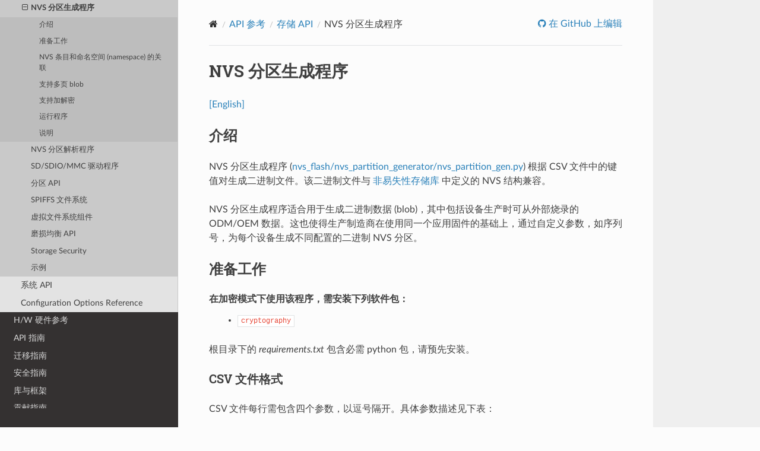

--- FILE ---
content_type: text/html
request_url: https://docs.espressif.com/projects/esp-idf/zh_CN/latest/esp32/api-reference/storage/nvs_partition_gen.html
body_size: 11091
content:
<!DOCTYPE html>
<html class="writer-html5" lang="zh-CN">
<head>
  <meta charset="utf-8" />
        <!-- Global site tag (gtag.js) - Google Analytics -->
        <script async src="https://www.googletagmanager.com/gtag/js?id=G-73KGWFC8DM"></script>
        <script>
            window.dataLayer = window.dataLayer || [];
            function gtag(){dataLayer.push(arguments);}
            gtag('js', new Date());

            gtag('config', 'G-73KGWFC8DM');
        </script><meta name="viewport" content="width=device-width, initial-scale=1" />

  <meta name="viewport" content="width=device-width, initial-scale=1.0" />
  <title>NVS 分区生成程序 - ESP32 -  &mdash; ESP-IDF 编程指南 latest 文档</title>
      <link rel="stylesheet" type="text/css" href="../../_static/pygments.css?v=03e43079" />
      <link rel="stylesheet" type="text/css" href="../../_static/css/theme.css?v=a60756f2" />
      <link rel="stylesheet" type="text/css" href="../../_static/copybutton.css?v=949a1ff5" />
      <link rel="stylesheet" type="text/css" href="../../_static/theme_overrides.css?v=851bd809" />
      <link rel="stylesheet" type="text/css" href="../../_static/js/chatbot_widget.css?v=3106ea3a" />

  
    <link rel="canonical" href="https://docs.espressif.com/projects/esp-idf/zh_CN/stable/esp32/api-reference/storage/nvs_partition_gen.html" />
  <!--[if lt IE 9]>
    <script src="../../_static/js/html5shiv.min.js"></script>
  <![endif]-->
  
        <script src="../../_static/jquery.js?v=5d32c60e"></script>
        <script src="../../_static/_sphinx_javascript_frameworks_compat.js?v=2cd50e6c"></script>
        <script data-url_root="../../" id="documentation_options" src="../../_static/documentation_options.js?v=1f19b280"></script>
        <script src="../../_static/doctools.js?v=888ff710"></script>
        <script src="../../_static/sphinx_highlight.js?v=4825356b"></script>
        <script src="../../_static/clipboard.min.js?v=a7894cd8"></script>
        <script src="../../_static/copybutton.js?v=ff8fa330"></script>
        <script src="../../_static/translations.js?v=beaddf03"></script>
        <script src="https://wavedrom.com/skins/default.js"></script>
        <script src="https://wavedrom.com/wavedrom.min.js"></script>
        <script src="../../_static/js/chatbot_widget_cn.js?v=353fef5f"></script>
    <script src="../../_static/js/theme.js"></script>

    
        

    <script type="text/javascript">
        DOCUMENTATION_OPTIONS.PAGENAME = 'api-reference/storage/nvs_partition_gen';
        DOCUMENTATION_OPTIONS.PROJECT_SLUG = 'esp-idf';
        DOCUMENTATION_OPTIONS.LATEST_BRANCH_NAME = 'master';
        DOCUMENTATION_OPTIONS.VERSIONS_URL = 'https://dl.espressif.com/dl/esp-idf/idf_versions.js';
        DOCUMENTATION_OPTIONS.LANGUAGES = ["en", "zh_CN"];
        DOCUMENTATION_OPTIONS.IDF_TARGET = 'esp32';
        DOCUMENTATION_OPTIONS.HAS_IDF_TARGETS = ["esp32", "esp32s2", "esp32s3", "esp32c3", "esp32c2", "esp32c5", "esp32c6", "esp32p4"]
        DOCUMENTATION_OPTIONS.RELEASE = 'latest';
        DOCUMENTATION_OPTIONS.LANGUAGE_URL = 'zh_CN';

    </script>

    <script type="text/javascript" src="https://dl.espressif.com/dl/esp-idf/idf_versions.js"></script>
    <link rel="author" title="关于此文档" href="../../about.html" />
    <link rel="index" title="索引" href="../../genindex.html" />
    <link rel="search" title="搜索" href="../../search.html" />
    <link rel="next" title="NVS 分区解析程序" href="nvs_partition_parse.html" />
    <link rel="prev" title="NVS 加密" href="nvs_encryption.html" /> 
</head>

<body class="wy-body-for-nav"> 
  <div class="wy-grid-for-nav">
    <nav data-toggle="wy-nav-shift" class="wy-nav-side">
      <div class="wy-side-scroll">
        <div class="wy-side-nav-search" >

          
          
          <a href="../../index.html" class="icon icon-home">
            ESP-IDF 编程指南
              <img src="../../_static/espressif-logo.svg" class="logo" alt="Logo"/>
          </a>

          
            <div class="selectors">
              <select id="target-select" style="width: 150px;" hidden>
                <option value="" disabled selected>Choose target...</option>
              </select>
            </div>
          

          <div class="selectors">
            <select id="version-select" style="width: 150px;" hidden>
              <option value="" disabled selected>Choose version...</option>
            </select>
          </div>

          
<div role="search">
  <form id="rtd-search-form" class="wy-form" action="../../search.html" method="get">
    <input type="text" name="q" placeholder="搜索文档" aria-label="搜索文档" />
    <input type="hidden" name="check_keywords" value="yes" />
    <input type="hidden" name="area" value="default" />
  </form>
</div>
        </div><div class="wy-menu wy-menu-vertical" data-spy="affix" role="navigation" aria-label="导航菜单">
              <ul class="current">
<li class="toctree-l1"><a class="reference internal" href="../../get-started/index.html">快速入门</a></li>
<li class="toctree-l1 current"><a class="reference internal" href="../index.html">API 参考</a><ul class="current">
<li class="toctree-l2"><a class="reference internal" href="../api-conventions.html">API 约定</a></li>
<li class="toctree-l2"><a class="reference internal" href="../protocols/index.html">应用层协议</a></li>
<li class="toctree-l2"><a class="reference internal" href="../bluetooth/index.html">蓝牙<sup>®</sup> API</a></li>
<li class="toctree-l2"><a class="reference internal" href="../error-codes.html">错误代码参考</a></li>
<li class="toctree-l2"><a class="reference internal" href="../network/index.html">连网 API</a></li>
<li class="toctree-l2"><a class="reference internal" href="../peripherals/index.html">外设 API</a></li>
<li class="toctree-l2"><a class="reference internal" href="../provisioning/index.html">配网 API</a></li>
<li class="toctree-l2 current"><a class="reference internal" href="index.html">存储 API</a><ul class="current">
<li class="toctree-l3"><a class="reference internal" href="fatfs.html">FAT 文件系统</a></li>
<li class="toctree-l3"><a class="reference internal" href="fatfsgen.html">在主机上生成和解析 FATFS</a></li>
<li class="toctree-l3"><a class="reference internal" href="mass_mfg.html">量产程序</a></li>
<li class="toctree-l3"><a class="reference internal" href="nvs_flash.html">非易失性存储库</a></li>
<li class="toctree-l3"><a class="reference internal" href="nvs_bootloader.html">在引导程序中使用 NVS</a></li>
<li class="toctree-l3"><a class="reference internal" href="nvs_encryption.html">NVS 加密</a></li>
<li class="toctree-l3 current"><a class="current reference internal" href="#">NVS 分区生成程序</a><ul>
<li class="toctree-l4"><a class="reference internal" href="#id1">介绍</a></li>
<li class="toctree-l4"><a class="reference internal" href="#id2">准备工作</a></li>
<li class="toctree-l4"><a class="reference internal" href="#nvs-namespace">NVS 条目和命名空间 (namespace) 的关联</a></li>
<li class="toctree-l4"><a class="reference internal" href="#blob">支持多页 blob</a></li>
<li class="toctree-l4"><a class="reference internal" href="#id3">支持加解密</a></li>
<li class="toctree-l4"><a class="reference internal" href="#id4">运行程序</a></li>
<li class="toctree-l4"><a class="reference internal" href="#id11">说明</a></li>
</ul>
</li>
<li class="toctree-l3"><a class="reference internal" href="nvs_partition_parse.html">NVS 分区解析程序</a></li>
<li class="toctree-l3"><a class="reference internal" href="sdmmc.html">SD/SDIO/MMC 驱动程序</a></li>
<li class="toctree-l3"><a class="reference internal" href="partition.html">分区 API</a></li>
<li class="toctree-l3"><a class="reference internal" href="spiffs.html">SPIFFS 文件系统</a></li>
<li class="toctree-l3"><a class="reference internal" href="vfs.html">虚拟文件系统组件</a></li>
<li class="toctree-l3"><a class="reference internal" href="wear-levelling.html">磨损均衡 API</a></li>
<li class="toctree-l3"><a class="reference internal" href="storage-security.html">Storage Security</a></li>
<li class="toctree-l3"><a class="reference internal" href="index.html#id1">示例</a></li>
</ul>
</li>
<li class="toctree-l2"><a class="reference internal" href="../system/index.html">系统 API</a></li>
<li class="toctree-l2"><a class="reference internal" href="../kconfig-reference.html">Configuration Options Reference</a></li>
</ul>
</li>
<li class="toctree-l1"><a class="reference internal" href="../../hw-reference/index.html">H/W 硬件参考</a></li>
<li class="toctree-l1"><a class="reference internal" href="../../api-guides/index.html">API 指南</a></li>
<li class="toctree-l1"><a class="reference internal" href="../../migration-guides/index.html">迁移指南</a></li>
<li class="toctree-l1"><a class="reference internal" href="../../security/index.html">安全指南</a></li>
<li class="toctree-l1"><a class="reference internal" href="../../libraries-and-frameworks/index.html">库与框架</a></li>
<li class="toctree-l1"><a class="reference internal" href="../../contribute/index.html">贡献指南</a></li>
<li class="toctree-l1"><a class="reference internal" href="../../versions.html">ESP-IDF 版本简介</a></li>
<li class="toctree-l1"><a class="reference internal" href="../../resources.html">资源</a></li>
<li class="toctree-l1"><a class="reference internal" href="../../COPYRIGHT.html">版权和许可证</a></li>
<li class="toctree-l1"><a class="reference internal" href="../../about.html">关于本指南</a></li>
<li class="toctree-l1"><a class="reference internal" href="../../languages.html">切换语言</a></li>
</ul>

        </div>
      </div>
    </nav>

    <section data-toggle="wy-nav-shift" class="wy-nav-content-wrap"><nav class="wy-nav-top" aria-label="移动版导航菜单" >
          <i data-toggle="wy-nav-top" class="fa fa-bars"></i>
          <a href="../../index.html">ESP-IDF 编程指南</a>
      </nav>

      <div class="wy-nav-content">
        <div class="rst-content">
          <div role="navigation" aria-label="页面导航">
  <ul class="wy-breadcrumbs">
      <li><a href="../../index.html" class="icon icon-home" aria-label="Home"></a></li>
          <li class="breadcrumb-item"><a href="../index.html">API 参考</a></li>
          <li class="breadcrumb-item"><a href="index.html">存储 API</a></li>
      <li class="breadcrumb-item active">NVS 分区生成程序</li>
      <li class="wy-breadcrumbs-aside">
              <a href="https://github.com/espressif/esp-idf/blob/35e0c8a3/docs/zh_CN/api-reference/storage/nvs_partition_gen.rst" class="fa fa-github"> 在 GitHub 上编辑</a>
      </li>
  </ul>
  <hr/>
</div>
          <div role="main" class="document" itemscope="itemscope" itemtype="http://schema.org/Article">
           <div itemprop="articleBody">
             
  <section id="nvs">
<h1>NVS 分区生成程序<a class="headerlink" href="#nvs" title="此标题的永久链接"></a></h1>
<p><a class="reference external" href="../../../../../en/latest/esp32/api-reference/storage/nvs_partition_gen.html">[English]</a></p>
<section id="id1">
<h2>介绍<a class="headerlink" href="#id1" title="此标题的永久链接"></a></h2>
<p>NVS 分区生成程序 (<a class="reference external" href="https://github.com/espressif/esp-idf/blob/35e0c8a3/components/nvs_flash/nvs_partition_generator/nvs_partition_gen.py">nvs_flash/nvs_partition_generator/nvs_partition_gen.py</a>) 根据 CSV 文件中的键值对生成二进制文件。该二进制文件与 <a class="reference internal" href="nvs_flash.html"><span class="doc">非易失性存储库</span></a> 中定义的 NVS 结构兼容。</p>
<p>NVS 分区生成程序适合用于生成二进制数据 (blob)，其中包括设备生产时可从外部烧录的 ODM/OEM 数据。这也使得生产制造商在使用同一个应用固件的基础上，通过自定义参数，如序列号，为每个设备生成不同配置的二进制 NVS 分区。</p>
</section>
<section id="id2">
<h2>准备工作<a class="headerlink" href="#id2" title="此标题的永久链接"></a></h2>
<dl class="simple">
<dt>在加密模式下使用该程序，需安装下列软件包：</dt><dd><ul class="simple">
<li><p><code class="docutils literal notranslate"><span class="pre">cryptography</span></code></p></li>
</ul>
</dd>
</dl>
<p>根目录下的 <cite>requirements.txt</cite> 包含必需 python 包，请预先安装。</p>
<section id="csv">
<span id="nvs-csv-file-format"></span><h3>CSV 文件格式<a class="headerlink" href="#csv" title="此标题的永久链接"></a></h3>
<p>CSV 文件每行需包含四个参数，以逗号隔开。具体参数描述见下表：</p>
<table class="docutils align-default">
<colgroup>
<col style="width: 10.0%" />
<col style="width: 20.0%" />
<col style="width: 35.0%" />
<col style="width: 35.0%" />
</colgroup>
<thead>
<tr class="row-odd"><th class="head"><p>序号</p></th>
<th class="head"><p>参数</p></th>
<th class="head"><p>描述</p></th>
<th class="head"><p>说明</p></th>
</tr>
</thead>
<tbody>
<tr class="row-even"><td><p>1</p></td>
<td><p>Key</p></td>
<td><p>主键，应用程序可通过查询此键来获取数据。</p></td>
<td></td>
</tr>
<tr class="row-odd"><td><p>2</p></td>
<td><p>Type</p></td>
<td><p>支持 <code class="docutils literal notranslate"><span class="pre">file</span></code>、<code class="docutils literal notranslate"><span class="pre">data</span></code> 和 <code class="docutils literal notranslate"><span class="pre">namespace</span></code>。</p></td>
<td></td>
</tr>
<tr class="row-even"><td><p>3</p></td>
<td><p>Encoding</p></td>
<td><p>支持 <code class="docutils literal notranslate"><span class="pre">u8</span></code>、<code class="docutils literal notranslate"><span class="pre">i8</span></code>、<code class="docutils literal notranslate"><span class="pre">u16</span></code>、<code class="docutils literal notranslate"><span class="pre">i16</span></code>、<code class="docutils literal notranslate"><span class="pre">u32</span></code>、<code class="docutils literal notranslate"><span class="pre">i32</span></code>、<code class="docutils literal notranslate"><span class="pre">u64</span></code>、<code class="docutils literal notranslate"><span class="pre">i64</span></code>、<code class="docutils literal notranslate"><span class="pre">string</span></code>、<code class="docutils literal notranslate"><span class="pre">hex2bin</span></code>、<code class="docutils literal notranslate"><span class="pre">base64</span></code> 和 <code class="docutils literal notranslate"><span class="pre">binary</span></code>。决定二进制 <code class="docutils literal notranslate"><span class="pre">bin</span></code> 文件中 value 被编码成的类型。<code class="docutils literal notranslate"><span class="pre">string</span></code> 和 <code class="docutils literal notranslate"><span class="pre">binary</span></code> 编码的区别在于，<code class="docutils literal notranslate"><span class="pre">string</span></code> 数据以 NULL 字符结尾，<code class="docutils literal notranslate"><span class="pre">binary</span></code> 数据则不是。</p></td>
<td><p><code class="docutils literal notranslate"><span class="pre">file</span></code> 类型当前仅支持 <code class="docutils literal notranslate"><span class="pre">hex2bin</span></code>、<code class="docutils literal notranslate"><span class="pre">base64</span></code>、 <code class="docutils literal notranslate"><span class="pre">string</span></code> 和 <code class="docutils literal notranslate"><span class="pre">binary</span></code> 编码。</p></td>
</tr>
<tr class="row-odd"><td><p>4</p></td>
<td><p>Value</p></td>
<td><p>Data value</p></td>
<td><p><code class="docutils literal notranslate"><span class="pre">namespace</span></code> 字段的 <code class="docutils literal notranslate"><span class="pre">encoding</span></code> 和 <code class="docutils literal notranslate"><span class="pre">value</span></code> 应为空。 <code class="docutils literal notranslate"><span class="pre">namespace</span></code> 的 <code class="docutils literal notranslate"><span class="pre">encoding</span></code> 和 <code class="docutils literal notranslate"><span class="pre">value</span></code> 为固定值，不可设置。这些单元格中的所有值都会被忽视。</p></td>
</tr>
</tbody>
</table>
<div class="admonition note">
<p class="admonition-title">备注</p>
<p>CSV 文件的第一行应始终为列标题，不可设置。</p>
</div>
<p>此类 CSV 文件的 Dump 示例如下:</p>
<div class="highlight-default notranslate"><div class="highlight"><pre><span></span><span class="n">key</span><span class="p">,</span><span class="nb">type</span><span class="p">,</span><span class="n">encoding</span><span class="p">,</span><span class="n">value</span>     <span class="o">&lt;--</span> <span class="n">列标题</span>
<span class="n">namespace_name</span><span class="p">,</span><span class="n">namespace</span><span class="p">,,</span>  <span class="o">&lt;--</span> <span class="n">第一个条目为</span> <span class="s2">&quot;namespace&quot;</span>
<span class="n">key1</span><span class="p">,</span><span class="n">data</span><span class="p">,</span><span class="n">u8</span><span class="p">,</span><span class="mi">1</span>
<span class="n">key2</span><span class="p">,</span><span class="n">file</span><span class="p">,</span><span class="n">string</span><span class="p">,</span><span class="o">/</span><span class="n">path</span><span class="o">/</span><span class="n">to</span><span class="o">/</span><span class="n">file</span>
</pre></div>
</div>
<div class="admonition note">
<p class="admonition-title">备注</p>
<dl class="simple">
<dt>请确保：</dt><dd><ul class="simple">
<li><p>逗号 ',' 前后无空格；</p></li>
<li><p>CSV 文件每行末尾无空格。</p></li>
</ul>
</dd>
</dl>
</div>
</section>
</section>
<section id="nvs-namespace">
<h2>NVS 条目和命名空间 (namespace) 的关联<a class="headerlink" href="#nvs-namespace" title="此标题的永久链接"></a></h2>
<p>如 CSV 文件中出现命名空间条目，后续条目均会被视为该命名空间的一部分，直至找到下一个命名空间条目。找到新命名空间条目后，后续所有条目都会被视为新命名空间的一部分。</p>
<div class="admonition note">
<p class="admonition-title">备注</p>
<p>CSV 文件中第一个条目应始终为 <code class="docutils literal notranslate"><span class="pre">namespace</span></code>。</p>
</div>
</section>
<section id="blob">
<h2>支持多页 blob<a class="headerlink" href="#blob" title="此标题的永久链接"></a></h2>
<p>默认情况下，二进制 blob 可跨多页，格式参考 <a class="reference internal" href="nvs_flash.html#structure-of-entry"><span class="std std-ref">条目结构</span></a> 章节。如需使用旧版格式，可在程序中禁用该功能。</p>
</section>
<section id="id3">
<h2>支持加解密<a class="headerlink" href="#id3" title="此标题的永久链接"></a></h2>
<p>NVS 分区生成程序还可使用 XTS-AES 加密生成二进制加密文件或对此类文件进行解密。更多信息详见 <a class="reference internal" href="nvs_flash.html#nvs-encryption"><span class="std std-ref">NVS 加密</span></a>。</p>
</section>
<section id="id4">
<h2>运行程序<a class="headerlink" href="#id4" title="此标题的永久链接"></a></h2>
<p><strong>使用方法</strong>:</p>
<div class="highlight-default notranslate"><div class="highlight"><pre><span></span><span class="n">python</span> <span class="n">nvs_partition_gen</span><span class="o">.</span><span class="n">py</span> <span class="p">[</span><span class="o">-</span><span class="n">h</span><span class="p">]</span> <span class="p">{</span><span class="n">generate</span><span class="p">,</span><span class="n">generate</span><span class="o">-</span><span class="n">key</span><span class="p">,</span><span class="n">encrypt</span><span class="p">,</span><span class="n">decrypt</span><span class="p">}</span> <span class="o">...</span>
</pre></div>
</div>
<p><strong>可选参数</strong>：</p>
<table class="docutils align-default">
<colgroup>
<col style="width: 20.0%" />
<col style="width: 40.0%" />
<col style="width: 40.0%" />
</colgroup>
<thead>
<tr class="row-odd"><th class="head"><p>序号</p></th>
<th class="head"><p>参数</p></th>
<th class="head"><p>描述</p></th>
</tr>
</thead>
<tbody>
<tr class="row-even"><td><p>1</p></td>
<td><p><code class="docutils literal notranslate"><span class="pre">-h</span></code> / <code class="docutils literal notranslate"><span class="pre">--help</span></code></p></td>
<td><p>显示帮助信息并退出</p></td>
</tr>
</tbody>
</table>
<p><strong>命令</strong>:</p>
<blockquote>
<div><p>运行 <code class="docutils literal notranslate"><span class="pre">nvs_partition_gen.py</span> <span class="pre">{command}</span> <span class="pre">-h</span></code> 查看更多帮助信息</p>
</div></blockquote>
<table class="docutils align-default">
<colgroup>
<col style="width: 20.0%" />
<col style="width: 40.0%" />
<col style="width: 40.0%" />
</colgroup>
<thead>
<tr class="row-odd"><th class="head"><p>序号</p></th>
<th class="head"><p>参数</p></th>
<th class="head"><p>描述</p></th>
</tr>
</thead>
<tbody>
<tr class="row-even"><td><p>1</p></td>
<td><p><code class="docutils literal notranslate"><span class="pre">generate</span></code></p></td>
<td><p>生成 NVS 分区</p></td>
</tr>
<tr class="row-odd"><td><p>2</p></td>
<td><p><code class="docutils literal notranslate"><span class="pre">generate-key</span></code></p></td>
<td><p>生成加密密钥</p></td>
</tr>
<tr class="row-even"><td><p>3</p></td>
<td><p><code class="docutils literal notranslate"><span class="pre">encrypt</span></code></p></td>
<td><p>加密 NVS 分区</p></td>
</tr>
<tr class="row-odd"><td><p>4</p></td>
<td><p><code class="docutils literal notranslate"><span class="pre">decrypt</span></code></p></td>
<td><p>解密 NVS 分区</p></td>
</tr>
</tbody>
</table>
<section id="id5">
<h3>生成 NVS 分区（默认模式）<a class="headerlink" href="#id5" title="此标题的永久链接"></a></h3>
<p><strong>使用方法</strong>:</p>
<div class="highlight-default notranslate"><div class="highlight"><pre><span></span><span class="n">python</span> <span class="n">nvs_partition_gen</span><span class="o">.</span><span class="n">py</span> <span class="n">generate</span> <span class="p">[</span><span class="o">-</span><span class="n">h</span><span class="p">]</span> <span class="p">[</span><span class="o">--</span><span class="n">version</span> <span class="p">{</span><span class="mi">1</span><span class="p">,</span><span class="mi">2</span><span class="p">}]</span> <span class="p">[</span><span class="o">--</span><span class="n">outdir</span> <span class="n">OUTDIR</span><span class="p">]</span> <span class="nb">input</span> <span class="n">output</span> <span class="n">size</span>
</pre></div>
</div>
<p><strong>位置参数</strong>：</p>
<table class="docutils align-default">
<colgroup>
<col style="width: 30.0%" />
<col style="width: 70.0%" />
</colgroup>
<thead>
<tr class="row-odd"><th class="head"><p>参数</p></th>
<th class="head"><p>描述</p></th>
</tr>
</thead>
<tbody>
<tr class="row-even"><td><p><code class="docutils literal notranslate"><span class="pre">input</span></code></p></td>
<td><p>待解析的 CSV 文件路径</p></td>
</tr>
<tr class="row-odd"><td><p><code class="docutils literal notranslate"><span class="pre">output</span></code></p></td>
<td><p>NVS 二进制文件的输出路径</p></td>
</tr>
<tr class="row-even"><td><p><code class="docutils literal notranslate"><span class="pre">size</span></code></p></td>
<td><p>NVS 分区大小（以字节为单位，且为 4096 的整数倍）</p></td>
</tr>
</tbody>
</table>
<p><strong>可选参数</strong>：</p>
<table class="docutils align-default">
<tbody>
<tr class="row-odd"><td><p>参数</p></td>
<td><p>描述</p></td>
</tr>
<tr class="row-even"><td><p><code class="docutils literal notranslate"><span class="pre">-h</span></code> / <code class="docutils literal notranslate"><span class="pre">--help</span></code></p></td>
<td><p>显示帮助信息并退出</p></td>
</tr>
<tr class="row-odd"><td><p><code class="docutils literal notranslate"><span class="pre">--version</span> <span class="pre">{1,2}</span></code></p></td>
<td><ul class="simple">
<li><p>设置多页 blob 版本，默认为版本 2。</p></li>
<li><p>版本 1：禁用多页 blob；</p></li>
<li><p>版本 2：启用多页 blob。</p></li>
</ul>
</td>
</tr>
<tr class="row-even"><td><p><code class="docutils literal notranslate"><span class="pre">--outdir</span> <span class="pre">OUTDIR</span></code></p></td>
<td><p>输出目录，用于存储创建的文件。（默认当前目录）</p></td>
</tr>
</tbody>
</table>
<p>运行如下命令创建 NVS 分区，该程序同时会提供 CSV 示例文件:</p>
<div class="highlight-default notranslate"><div class="highlight"><pre><span></span><span class="n">python</span> <span class="n">nvs_partition_gen</span><span class="o">.</span><span class="n">py</span> <span class="n">generate</span> <span class="n">sample_singlepage_blob</span><span class="o">.</span><span class="n">csv</span> <span class="n">sample</span><span class="o">.</span><span class="n">bin</span> <span class="mh">0x3000</span>
</pre></div>
</div>
</section>
<section id="id6">
<h3>生成加密密钥分区<a class="headerlink" href="#id6" title="此标题的永久链接"></a></h3>
<p><strong>使用方法</strong>:</p>
<div class="highlight-default notranslate"><div class="highlight"><pre><span></span><span class="n">python</span> <span class="n">nvs_partition_gen</span><span class="o">.</span><span class="n">py</span> <span class="n">generate</span><span class="o">-</span><span class="n">key</span> <span class="p">[</span><span class="o">-</span><span class="n">h</span><span class="p">]</span> <span class="p">[</span><span class="o">--</span><span class="n">keyfile</span> <span class="n">KEYFILE</span><span class="p">]</span> <span class="p">[</span><span class="o">--</span><span class="n">outdir</span> <span class="n">OUTDIR</span><span class="p">]</span>
</pre></div>
</div>
<p><strong>可选参数</strong>:</p>
<table class="docutils align-default">
<colgroup>
<col style="width: 30.0%" />
<col style="width: 70.0%" />
</colgroup>
<thead>
<tr class="row-odd"><th class="head"><p>参数</p></th>
<th class="head"><p>描述</p></th>
</tr>
</thead>
<tbody>
<tr class="row-even"><td><p><code class="docutils literal notranslate"><span class="pre">-h</span></code> / <code class="docutils literal notranslate"><span class="pre">--help</span></code></p></td>
<td><p>显示帮助信息并退出</p></td>
</tr>
<tr class="row-odd"><td><p><code class="docutils literal notranslate"><span class="pre">--keyfile</span> <span class="pre">KEYFILE</span></code></p></td>
<td><p>加密密钥分区文件的输出路径</p></td>
</tr>
<tr class="row-even"><td><p><code class="docutils literal notranslate"><span class="pre">--outdir</span> <span class="pre">OUTDIR</span></code></p></td>
<td><p>输出目录，用于存储创建的文件（默认当前目录）</p></td>
</tr>
</tbody>
</table>
<p>运行以下命令仅生成加密密钥分区:</p>
<div class="highlight-default notranslate"><div class="highlight"><pre><span></span><span class="n">python</span> <span class="n">nvs_partition_gen</span><span class="o">.</span><span class="n">py</span> <span class="n">generate</span><span class="o">-</span><span class="n">key</span>
</pre></div>
</div>
</section>
<section id="generate-encrypted-nvs-partition">
<span id="id7"></span><h3>生成 NVS 加密分区<a class="headerlink" href="#generate-encrypted-nvs-partition" title="此标题的永久链接"></a></h3>
<p><strong>使用方法</strong>:</p>
<div class="highlight-default notranslate"><div class="highlight"><pre><span></span><span class="n">python</span> <span class="n">nvs_partition_gen</span><span class="o">.</span><span class="n">py</span> <span class="n">encrypt</span> <span class="p">[</span><span class="o">-</span><span class="n">h</span><span class="p">]</span> <span class="p">[</span><span class="o">--</span><span class="n">version</span> <span class="p">{</span><span class="mi">1</span><span class="p">,</span><span class="mi">2</span><span class="p">}]</span> <span class="p">[</span><span class="o">--</span><span class="n">keygen</span><span class="p">]</span>
                                    <span class="p">[</span><span class="o">--</span><span class="n">keyfile</span> <span class="n">KEYFILE</span><span class="p">]</span> <span class="p">[</span><span class="o">--</span><span class="n">inputkey</span> <span class="n">INPUTKEY</span><span class="p">]</span> <span class="p">[</span><span class="o">--</span><span class="n">outdir</span> <span class="n">OUTDIR</span><span class="p">]</span>
                                    <span class="nb">input</span> <span class="n">output</span> <span class="n">size</span>
</pre></div>
</div>
<p><strong>位置参数</strong>：</p>
<table class="docutils align-default">
<colgroup>
<col style="width: 30.0%" />
<col style="width: 70.0%" />
</colgroup>
<thead>
<tr class="row-odd"><th class="head"><p>参数</p></th>
<th class="head"><p>描述</p></th>
</tr>
</thead>
<tbody>
<tr class="row-even"><td><p><code class="docutils literal notranslate"><span class="pre">input</span></code></p></td>
<td><p>待解析的 CSV 文件路径</p></td>
</tr>
<tr class="row-odd"><td><p><code class="docutils literal notranslate"><span class="pre">output</span></code></p></td>
<td><p>NVS 二进制文件的输出路径</p></td>
</tr>
<tr class="row-even"><td><p><code class="docutils literal notranslate"><span class="pre">size</span></code></p></td>
<td><p>NVS 分区大小（以字节为单位，且为 4096 的整数倍）</p></td>
</tr>
</tbody>
</table>
<p><strong>可选参数</strong>：</p>
<table class="docutils align-default">
<tbody>
<tr class="row-odd"><td><p>参数</p></td>
<td><p>描述</p></td>
</tr>
<tr class="row-even"><td><p><code class="docutils literal notranslate"><span class="pre">-h</span></code> / <code class="docutils literal notranslate"><span class="pre">--help</span></code></p></td>
<td><p>显示帮助信息并退出</p></td>
</tr>
<tr class="row-odd"><td><p><code class="docutils literal notranslate"><span class="pre">--version</span> <span class="pre">{1,2}</span></code></p></td>
<td><ul class="simple">
<li><p>设置多页 blob 版本，默认为版本 2。</p></li>
<li><p>版本 1：禁用多页 blob；</p></li>
<li><p>版本 2：启用多页 blob。</p></li>
</ul>
</td>
</tr>
<tr class="row-even"><td><p><code class="docutils literal notranslate"><span class="pre">--keygen</span></code></p></td>
<td><p>生成 NVS 分区加密密钥</p></td>
</tr>
<tr class="row-odd"><td><p><code class="docutils literal notranslate"><span class="pre">--keyfile</span> <span class="pre">KEYFILE</span></code></p></td>
<td><p>密钥文件的输出路径</p></td>
</tr>
<tr class="row-even"><td><p><code class="docutils literal notranslate"><span class="pre">--inputkey</span> <span class="pre">INPUTKEY</span></code></p></td>
<td><p>内含 NVS 分区加密密钥的文件</p></td>
</tr>
<tr class="row-odd"><td><p><code class="docutils literal notranslate"><span class="pre">--outdir</span> <span class="pre">OUTDIR</span></code></p></td>
<td><p>输出目录，用于存储创建的文件。（默认当前目录）</p></td>
</tr>
</tbody>
</table>
<p>运行以下命令加密 NVS 分区，该程序同时会提供一个 CSV 示例文件。</p>
<ul>
<li><p>通过 NVS 分区生成程序生成加密密钥来加密:</p>
<div class="highlight-default notranslate"><div class="highlight"><pre><span></span><span class="n">python</span> <span class="n">nvs_partition_gen</span><span class="o">.</span><span class="n">py</span> <span class="n">encrypt</span> <span class="n">sample_singlepage_blob</span><span class="o">.</span><span class="n">csv</span> <span class="n">sample_encr</span><span class="o">.</span><span class="n">bin</span> <span class="mh">0x3000</span> <span class="o">--</span><span class="n">keygen</span>
</pre></div>
</div>
<div class="admonition note">
<p class="admonition-title">备注</p>
<p>创建的加密密钥格式为 <code class="docutils literal notranslate"><span class="pre">&lt;outdir&gt;/keys/keys-&lt;timestamp&gt;.bin</span></code>。</p>
</div>
</li>
</ul>
<ul>
<li><p>通过 NVS 分区生成程序生成加密密钥，并将密钥存储于自定义的文件中:</p>
<div class="highlight-default notranslate"><div class="highlight"><pre><span></span><span class="n">python</span> <span class="n">nvs_partition_gen</span><span class="o">.</span><span class="n">py</span> <span class="n">encrypt</span> <span class="n">sample_singlepage_blob</span><span class="o">.</span><span class="n">csv</span> <span class="n">sample_encr</span><span class="o">.</span><span class="n">bin</span> <span class="mh">0x3000</span> <span class="o">--</span><span class="n">keygen</span> <span class="o">--</span><span class="n">keyfile</span> <span class="n">sample_keys</span><span class="o">.</span><span class="n">bin</span>
</pre></div>
</div>
</li>
</ul>
<div class="admonition note">
<p class="admonition-title">备注</p>
<ul class="simple">
<li><p>创建的加密密钥格式为 <code class="docutils literal notranslate"><span class="pre">&lt;outdir&gt;/keys/sample_keys.bin</span></code>。</p></li>
<li><p>加密密钥存储于新建文件的 <code class="docutils literal notranslate"><span class="pre">keys/</span></code> 目录下，与 NVS 密钥分区结构兼容。更多信息请参考 <a class="reference internal" href="nvs_encryption.html#nvs-encr-key-partition"><span class="std std-ref">NVS 密钥分区</span></a>。</p></li>
</ul>
</div>
<ul>
<li><p>将加密密钥用作二进制输入文件来进行加密:</p>
<div class="highlight-default notranslate"><div class="highlight"><pre><span></span><span class="n">python</span> <span class="n">nvs_partition_gen</span><span class="o">.</span><span class="n">py</span> <span class="n">encrypt</span> <span class="n">sample_singlepage_blob</span><span class="o">.</span><span class="n">csv</span> <span class="n">sample_encr</span><span class="o">.</span><span class="n">bin</span> <span class="mh">0x3000</span> <span class="o">--</span><span class="n">inputkey</span> <span class="n">sample_keys</span><span class="o">.</span><span class="n">bin</span>
</pre></div>
</div>
</li>
</ul>
</section>
<section id="id8">
<h3>解密 NVS 分区<a class="headerlink" href="#id8" title="此标题的永久链接"></a></h3>
<p><strong>使用方法</strong>:</p>
<div class="highlight-default notranslate"><div class="highlight"><pre><span></span><span class="n">python</span> <span class="n">nvs_partition_gen</span><span class="o">.</span><span class="n">py</span> <span class="n">decrypt</span> <span class="p">[</span><span class="o">-</span><span class="n">h</span><span class="p">]</span> <span class="p">[</span><span class="o">--</span><span class="n">outdir</span> <span class="n">OUTDIR</span><span class="p">]</span> <span class="nb">input</span> <span class="n">key</span> <span class="n">output</span>
</pre></div>
</div>
<p><strong>位置参数</strong>：</p>
<table class="docutils align-default">
<colgroup>
<col style="width: 30.0%" />
<col style="width: 70.0%" />
</colgroup>
<thead>
<tr class="row-odd"><th class="head"><p>参数</p></th>
<th class="head"><p>描述</p></th>
</tr>
</thead>
<tbody>
<tr class="row-even"><td><p><code class="docutils literal notranslate"><span class="pre">input</span></code></p></td>
<td><p>待解析的 NVS 加密分区文件路径</p></td>
</tr>
<tr class="row-odd"><td><p><code class="docutils literal notranslate"><span class="pre">key</span></code></p></td>
<td><p>含有解密密钥的文件路径</p></td>
</tr>
<tr class="row-even"><td><p><code class="docutils literal notranslate"><span class="pre">output</span></code></p></td>
<td><p>已解密的二进制文件输出路径</p></td>
</tr>
</tbody>
</table>
<p><strong>可选参数</strong>：</p>
<table class="docutils align-default">
<colgroup>
<col style="width: 30.0%" />
<col style="width: 70.0%" />
</colgroup>
<thead>
<tr class="row-odd"><th class="head"><p>参数</p></th>
<th class="head"><p>描述</p></th>
</tr>
</thead>
<tbody>
<tr class="row-even"><td><p><code class="docutils literal notranslate"><span class="pre">-h</span></code> / <code class="docutils literal notranslate"><span class="pre">--help</span></code></p></td>
<td><p>显示帮助信息并退出</p></td>
</tr>
<tr class="row-odd"><td><p><code class="docutils literal notranslate"><span class="pre">--outdir</span> <span class="pre">OUTDIR</span></code></p></td>
<td><p>输出目录，用于存储创建的文件（默认当前目录）</p></td>
</tr>
</tbody>
</table>
<p>运行以下命令解密已加密的 NVS 分区:</p>
<div class="highlight-default notranslate"><div class="highlight"><pre><span></span><span class="n">python</span> <span class="n">nvs_partition_gen</span><span class="o">.</span><span class="n">py</span> <span class="n">decrypt</span> <span class="n">sample_encr</span><span class="o">.</span><span class="n">bin</span> <span class="n">sample_keys</span><span class="o">.</span><span class="n">bin</span> <span class="n">sample_decr</span><span class="o">.</span><span class="n">bin</span>
</pre></div>
</div>
<dl class="simple">
<dt>可以在命令中提供版本参数，选择格式版本号：</dt><dd><ul class="simple">
<li><p>版本 1：禁用多页 blob</p></li>
<li><p>版本 2：启用多页 blob</p></li>
</ul>
</dd>
</dl>
</section>
<section id="id9">
<h3>版本 1：禁用多页 blob<a class="headerlink" href="#id9" title="此标题的永久链接"></a></h3>
<p>如需禁用多页 blob，请按照如下命令将版本参数设置为 1，以此格式运行分区生成程序。该程序同时会提供一个 CSV 示例文件:</p>
<div class="highlight-default notranslate"><div class="highlight"><pre><span></span><span class="n">python</span> <span class="n">nvs_partition_gen</span><span class="o">.</span><span class="n">py</span> <span class="n">generate</span> <span class="n">sample_singlepage_blob</span><span class="o">.</span><span class="n">csv</span> <span class="n">sample</span><span class="o">.</span><span class="n">bin</span> <span class="mh">0x3000</span> <span class="o">--</span><span class="n">version</span> <span class="mi">1</span>
</pre></div>
</div>
</section>
<section id="id10">
<h3>版本 2：启用多页 blob<a class="headerlink" href="#id10" title="此标题的永久链接"></a></h3>
<p>如需启用多页 blob，请按照如下命令将版本参数设置为 2，以此格式运行分区生成程序。该程序同时会提供一个 CSV 示例文件:</p>
<div class="highlight-default notranslate"><div class="highlight"><pre><span></span><span class="n">python</span> <span class="n">nvs_partition_gen</span><span class="o">.</span><span class="n">py</span> <span class="n">generate</span> <span class="n">sample_multipage_blob</span><span class="o">.</span><span class="n">csv</span> <span class="n">sample</span><span class="o">.</span><span class="n">bin</span> <span class="mh">0x4000</span> <span class="o">--</span><span class="n">version</span> <span class="mi">2</span>
</pre></div>
</div>
<div class="admonition note">
<p class="admonition-title">备注</p>
<ul class="simple">
<li><p>NVS 分区最小为 0x3000 字节。</p></li>
<li><p>将二进制文件烧录至设备时，请确保与应用的 sdkconfig 设置一致。</p></li>
</ul>
</div>
</section>
</section>
<section id="id11">
<h2>说明<a class="headerlink" href="#id11" title="此标题的永久链接"></a></h2>
<ul class="simple">
<li><p>分区生成程序不会对重复键进行检查，而将数据同时写入这两个重复键中。请注意不要使用同名的键；</p></li>
<li><p>新页面创建后，前一页的空白处不会再写入数据。CSV 文件中的字段须按次序排列以优化内存；</p></li>
<li><p>暂不支持 64 位数据类型。</p></li>
</ul>
</section>
</section>

    <script type="text/javascript">
        function init() {
            WaveDrom.ProcessAll();
        }
        window.onload = init;
    </script>

           </div>
             <div class="articleComments">

<style>
    .expand-feedback-content  {
        display: none;
    }
    .click-like-or-dislike {
        background-color: #d3d3d3;
        pointer-events: none;
    }
</style>

<script>
    function submitFeedbackForm(user_likes_document) {
        // Send to GA4 the user reaction
        gtag('event', 'user_reaction', {
            'user_likes_document': user_likes_document
        });

        if (user_likes_document === 1) {
            document.querySelector('.like-btn').classList.add('click-like-or-dislike');
            document.getElementById("expandContentLike").style.display = 'block';
        } else {
            document.querySelector('.dislike-btn').classList.add('click-like-or-dislike');
            document.getElementById("expandContent").style.display = 'block';
        }

        document.querySelector('.like-btn').style.pointerEvents = 'none';
        document.querySelector('.dislike-btn').style.pointerEvents = 'none';
    }
</script>

<hr>

<p style="text-align:center"><strong>此文档对您有帮助吗？</strong></p>
<p style="text-align:center">
    <button class="like-btn" onclick="submitFeedbackForm(1)">
        <svg aria-hidden="true" focusable="false" class="color-fg-muted" viewBox="0 0 16 16" width="16" height="16" fill="currentColor" style="display:inline-block;user-select:none;vertical-align:text-bottom;overflow:visible">
            <path d="M8.834.066c.763.087 1.5.295 2.01.884.505.581.656 1.378.656 2.3 0 .467-.087 1.119-.157 1.637L11.328 5h1.422c.603 0 1.174.085 1.668.333.508.254.911.679 1.137 1.2.453.998.438 2.447.188 4.316l-.04.306c-.105.79-.195 1.473-.313 2.033-.131.63-.315 1.209-.668 1.672C13.97 15.847 12.706 16 11 16c-1.848 0-3.234-.333-4.388-.653-.165-.045-.323-.09-.475-.133-.658-.186-1.2-.34-1.725-.415A1.75 1.75 0 0 1 2.75 16h-1A1.75 1.75 0 0 1 0 14.25v-7.5C0 5.784.784 5 1.75 5h1a1.75 1.75 0 0 1 1.514.872c.258-.105.59-.268.918-.508C5.853 4.874 6.5 4.079 6.5 2.75v-.5c0-1.202.994-2.337 2.334-2.184ZM4.5 13.3c.705.088 1.39.284 2.072.478l.441.125c1.096.305 2.334.598 3.987.598 1.794 0 2.28-.223 2.528-.549.147-.193.276-.505.394-1.07.105-.502.188-1.124.295-1.93l.04-.3c.25-1.882.189-2.933-.068-3.497a.921.921 0 0 0-.442-.48c-.208-.104-.52-.174-.997-.174H11c-.686 0-1.295-.577-1.206-1.336.023-.192.05-.39.076-.586.065-.488.13-.97.13-1.328 0-.809-.144-1.15-.288-1.316-.137-.158-.402-.304-1.048-.378C8.357 1.521 8 1.793 8 2.25v.5c0 1.922-.978 3.128-1.933 3.825a5.831 5.831 0 0 1-1.567.81ZM2.75 6.5h-1a.25.25 0 0 0-.25.25v7.5c0 .138.112.25.25.25h1a.25.25 0 0 0 .25-.25v-7.5a.25.25 0 0 0-.25-.25Z"></path>
        </svg>
    </button>
    <button class="dislike-btn" onclick="submitFeedbackForm(0)">
        <svg aria-hidden="true" focusable="false" class="" viewBox="0 0 16 16" width="16" height="16" fill="currentColor" style="display:inline-block;user-select:none;vertical-align:text-bottom;overflow:visible">
            <path d="M7.083 15.986c-.763-.087-1.499-.295-2.011-.884-.504-.581-.655-1.378-.655-2.299 0-.468.087-1.12.157-1.638l.015-.112H3.167c-.603 0-1.174-.086-1.669-.334a2.415 2.415 0 0 1-1.136-1.2c-.454-.998-.438-2.447-.188-4.316l.04-.306C.32 4.108.41 3.424.526 2.864c.132-.63.316-1.209.669-1.672C1.947.205 3.211.053 4.917.053c1.848 0 3.234.332 4.388.652l.474.133c.658.187 1.201.341 1.726.415a1.75 1.75 0 0 1 1.662-1.2h1c.966 0 1.75.784 1.75 1.75v7.5a1.75 1.75 0 0 1-1.75 1.75h-1a1.75 1.75 0 0 1-1.514-.872c-.259.105-.59.268-.919.508-.671.491-1.317 1.285-1.317 2.614v.5c0 1.201-.994 2.336-2.334 2.183Zm4.334-13.232c-.706-.089-1.39-.284-2.072-.479l-.441-.125c-1.096-.304-2.335-.597-3.987-.597-1.794 0-2.28.222-2.529.548-.147.193-.275.505-.393 1.07-.105.502-.188 1.124-.295 1.93l-.04.3c-.25 1.882-.19 2.933.067 3.497a.923.923 0 0 0 .443.48c.208.104.52.175.997.175h1.75c.685 0 1.295.577 1.205 1.335-.022.192-.049.39-.075.586-.066.488-.13.97-.13 1.329 0 .808.144 1.15.288 1.316.137.157.401.303 1.048.377.307.035.664-.237.664-.693v-.5c0-1.922.978-3.127 1.932-3.825a5.878 5.878 0 0 1 1.568-.809Zm1.75 6.798h1a.25.25 0 0 0 .25-.25v-7.5a.25.25 0 0 0-.25-.25h-1a.25.25 0 0 0-.25.25v7.5c0 .138.112.25.25.25Z"></path>
        </svg>
    </button>
</p>

<div class="expand-feedback-content " id="expandContentLike">
    <ul style="text-align:center">
        <li>反馈已收到，谢谢！</li>
        <li>如果您有其他意见，欢迎填写<a href="https://www.espressif.com/zh-hans/company/documents/documentation_feedback?docId=4286&sections=NVS 分区生成程序 (api-reference/storage/nvs_partition_gen)&version=esp32 latest (master)">乐鑫文档反馈表</a>。</li>
    </ul>
</div>

<div class="expand-feedback-content " id="expandContent">
    <ul style="text-align:center">
        <li>我们重视您的反馈。</li>
        <li>您可以填写<a href="https://www.espressif.com/zh-hans/company/documents/documentation_feedback?docId=4286&sections=NVS 分区生成程序 (api-reference/storage/nvs_partition_gen)&version=esp32 latest (master)">乐鑫文档反馈表</a>告诉我们如何改进该文档。</li>
    </ul>
</div>

<br>


             </div>
          </div>
          <footer><div class="rst-footer-buttons" role="navigation" aria-label="页脚">
        <a href="nvs_encryption.html" class="btn btn-neutral float-left" title="NVS 加密" accesskey="p" rel="prev"><span class="fa fa-arrow-circle-left" aria-hidden="true"></span> 上一页</a>
        <a href="nvs_partition_parse.html" class="btn btn-neutral float-right" title="NVS 分区解析程序" accesskey="n" rel="next">下一页 <span class="fa fa-arrow-circle-right" aria-hidden="true"></span></a>
    </div>

  <hr/>

  <div role="contentinfo">
    <p>&#169; 版权所有 2016 - 2026 乐鑫信息科技（上海）股份有限公司。</p>
  </div>

  <ul class="footer">
        <li>
	    
            
            利用 <a href="http://sphinx-doc.org/">Sphinx</a> 构建，使用的  <a href="https://github.com/espressif/sphinx_idf_theme">主题</a>  based on <a href="https://github.com/readthedocs/sphinx_rtd_theme">Read the Docs Sphinx Theme</a>.
         </li>
    <li class="footer-aside">
        <a href="../../esp-idf-zh_CN-latest.zip"> Download HTML</a>
    </li>

  </ul> 

</footer>
        </div>
      </div>
    </section>
  </div>

  <script>
      jQuery(function () {
          SphinxRtdTheme.Navigation.enable(true);
      });
  </script> 

</body>
</html>

--- FILE ---
content_type: application/javascript
request_url: https://docs.espressif.com/projects/esp-idf/zh_CN/latest/esp32/_static/documentation_options.js?v=1f19b280
body_size: 424
content:
var DOCUMENTATION_OPTIONS = {
    URL_ROOT: document.getElementById("documentation_options").getAttribute('data-url_root'),
    VERSION: 'latest',
    LANGUAGE: 'zh-CN',
    COLLAPSE_INDEX: false,
    BUILDER: 'html',
    FILE_SUFFIX: '.html',
    LINK_SUFFIX: '.html',
    HAS_SOURCE: true,
    SOURCELINK_SUFFIX: '.txt',
    NAVIGATION_WITH_KEYS: false,
    SHOW_SEARCH_SUMMARY: true,
    ENABLE_SEARCH_SHORTCUTS: true,
};

--- FILE ---
content_type: application/javascript; charset=utf-8
request_url: https://wavedrom.com/wavedrom.min.js
body_size: 15894
content:
/*! wavedrom 3.5.0 2024-2-22 PDT */
!function r(e,n,t){function o(i,f){if(!n[i]){if(!e[i]){var c="function"==typeof require&&require;if(!f&&c)return c(i,!0);if(u)return u(i,!0);var a=new Error("Cannot find module '"+i+"'");throw a.code="MODULE_NOT_FOUND",a}var p=n[i]={exports:{}};e[i][0].call(p.exports,(function(r){return o(e[i][1][r]||r)}),p,p.exports,r,e,n,t)}return n[i].exports}for(var u="function"==typeof require&&require,i=0;i<t.length;i++)o(t[i]);return o}({1:[function(require,module,exports){"use strict";module.exports=function(index,output){let menu;function closeMenu(e){const left=parseInt(menu.style.left,10),top=parseInt(menu.style.top,10);(e.x<left||e.x>left+menu.offsetWidth||e.y<top||e.y>top+menu.offsetHeight)&&(menu.parentNode.removeChild(menu),document.body.removeEventListener("mousedown",closeMenu,!1))}const div=document.getElementById(output+index);div.childNodes[0].addEventListener("contextmenu",(function(e){menu=document.createElement("div"),menu.className="wavedromMenu",menu.style.top=e.y+"px",menu.style.left=e.x+"px";const list=document.createElement("ul"),savePng=document.createElement("li");savePng.innerHTML="Save as PNG",list.appendChild(savePng);const saveSvg=document.createElement("li");saveSvg.innerHTML="Save as SVG",list.appendChild(saveSvg),menu.appendChild(list),document.body.appendChild(menu),savePng.addEventListener("click",(function(){let html="";if(0!==index){const firstDiv=document.getElementById(output+0);html+=firstDiv.innerHTML.substring(166,firstDiv.innerHTML.indexOf('<g id="waves_0">'))}html=[div.innerHTML.slice(0,166),html,div.innerHTML.slice(166)].join("");const svgdata="data:image/svg+xml;base64,"+btoa(html),img=new Image;img.src=svgdata;const canvas=document.createElement("canvas");canvas.width=img.width,canvas.height=img.height;canvas.getContext("2d").drawImage(img,0,0);const pngdata=canvas.toDataURL("image/png"),a=document.createElement("a");a.href=pngdata,a.download="wavedrom.png",a.click(),menu.parentNode.removeChild(menu),document.body.removeEventListener("mousedown",closeMenu,!1)}),!1),saveSvg.addEventListener("click",(function(){let html="";if(0!==index){const firstDiv=document.getElementById(output+0);html+=firstDiv.innerHTML.substring(166,firstDiv.innerHTML.indexOf('<g id="waves_0">'))}html=[div.innerHTML.slice(0,166),html,div.innerHTML.slice(166)].join("");const svgdata="data:image/svg+xml;base64,"+btoa(html),a=document.createElement("a");a.href=svgdata,a.download="wavedrom.svg",a.click(),menu.parentNode.removeChild(menu),document.body.removeEventListener("mousedown",closeMenu,!1)}),!1),menu.addEventListener("contextmenu",(function(ee){ee.preventDefault()}),!1),document.body.addEventListener("mousedown",closeMenu,!1),e.preventDefault()}),!1)}},{}],2:[function(require,module,exports){"use strict";module.exports=function(Edge,from,to){const dx=to.x-from.x,dy=to.y-from.y;let lx=(from.x+to.x)/2;const ly=(from.y+to.y)/2;let d,style;switch(Edge.shape){case"-":break;case"~":d="M "+from.x+","+from.y+" c "+.7*dx+", 0 "+.3*dx+", "+dy+" "+dx+", "+dy;break;case"-~":d="M "+from.x+","+from.y+" c "+.7*dx+", 0 "+dx+", "+dy+" "+dx+", "+dy,Edge.label&&(lx=from.x+.75*(to.x-from.x));break;case"~-":d="M "+from.x+","+from.y+" c 0, 0 "+.3*dx+", "+dy+" "+dx+", "+dy,Edge.label&&(lx=from.x+.25*(to.x-from.x));break;case"-|":d="m "+from.x+","+from.y+" "+dx+",0 0,"+dy,Edge.label&&(lx=to.x);break;case"|-":d="m "+from.x+","+from.y+" 0,"+dy+" "+dx+",0",Edge.label&&(lx=from.x);break;case"-|-":d="m "+from.x+","+from.y+" "+dx/2+",0 0,"+dy+" "+dx/2+",0";break;case"->":style="marker-end:url(#arrowhead);stroke:#0041c4;stroke-width:1;fill:none";break;case"~>":style="marker-end:url(#arrowhead);stroke:#0041c4;stroke-width:1;fill:none",d="M "+from.x+","+from.y+" c "+.7*dx+", 0 "+.3*dx+", "+dy+" "+dx+", "+dy;break;case"-~>":style="marker-end:url(#arrowhead);stroke:#0041c4;stroke-width:1;fill:none",d="M "+from.x+","+from.y+" c "+.7*dx+", 0 "+dx+", "+dy+" "+dx+", "+dy,Edge.label&&(lx=from.x+.75*(to.x-from.x));break;case"~->":style="marker-end:url(#arrowhead);stroke:#0041c4;stroke-width:1;fill:none",d="M "+from.x+","+from.y+" c 0, 0 "+.3*dx+", "+dy+" "+dx+", "+dy,Edge.label&&(lx=from.x+.25*(to.x-from.x));break;case"-|>":style="marker-end:url(#arrowhead);stroke:#0041c4;stroke-width:1;fill:none",d="m "+from.x+","+from.y+" "+dx+",0 0,"+dy,Edge.label&&(lx=to.x);break;case"|->":style="marker-end:url(#arrowhead);stroke:#0041c4;stroke-width:1;fill:none",d="m "+from.x+","+from.y+" 0,"+dy+" "+dx+",0",Edge.label&&(lx=from.x);break;case"-|->":style="marker-end:url(#arrowhead);stroke:#0041c4;stroke-width:1;fill:none",d="m "+from.x+","+from.y+" "+dx/2+",0 0,"+dy+" "+dx/2+",0";break;case"<->":style="marker-end:url(#arrowhead);marker-start:url(#arrowtail);stroke:#0041c4;stroke-width:1;fill:none";break;case"<~>":style="marker-end:url(#arrowhead);marker-start:url(#arrowtail);stroke:#0041c4;stroke-width:1;fill:none",d="M "+from.x+","+from.y+" c "+.7*dx+", 0 "+.3*dx+", "+dy+" "+dx+", "+dy;break;case"<-~>":style="marker-end:url(#arrowhead);marker-start:url(#arrowtail);stroke:#0041c4;stroke-width:1;fill:none",d="M "+from.x+","+from.y+" c "+.7*dx+", 0 "+dx+", "+dy+" "+dx+", "+dy,Edge.label&&(lx=from.x+.75*(to.x-from.x));break;case"<-|>":style="marker-end:url(#arrowhead);marker-start:url(#arrowtail);stroke:#0041c4;stroke-width:1;fill:none",d="m "+from.x+","+from.y+" "+dx+",0 0,"+dy,Edge.label&&(lx=to.x);break;case"<-|->":style="marker-end:url(#arrowhead);marker-start:url(#arrowtail);stroke:#0041c4;stroke-width:1;fill:none",d="m "+from.x+","+from.y+" "+dx/2+",0 0,"+dy+" "+dx/2+",0";break;case"+":style="marker-end:url(#tee);marker-start:url(#tee);fill:none;stroke:#00F;stroke-width:1";break;default:style="fill:none;stroke:#F00;stroke-width:1"}return{lx:lx,ly:ly,d:d,style:style}}},{}],3:[function(require,module,exports){module.exports={chars:[0,0,0,0,0,0,0,0,0,0,0,0,0,0,0,0,0,0,0,0,0,0,0,0,0,0,0,0,0,0,0,0,0,34,47,74,74,118,89,25,44,44,52,78,37,44,37,37,74,74,74,74,74,74,74,74,74,74,37,37,78,78,78,74,135,89,89,96,96,89,81,103,96,37,67,89,74,109,96,103,89,103,96,89,81,96,89,127,89,87,81,37,37,37,61,74,44,74,74,67,74,74,37,74,74,30,30,67,30,112,74,74,74,74,44,67,37,74,67,95,66,65,67,44,34,44,78,0,0,0,0,0,0,0,0,0,0,0,0,0,0,0,0,0,0,0,0,0,0,0,0,0,0,0,0,0,0,0,0,0,37,43,74,74,74,74,34,74,44,98,49,74,78,0,98,73,53,73,44,44,44,77,71,37,44,44,49,74,111,111,111,81,89,89,89,89,89,89,133,96,89,89,89,89,37,37,37,37,96,96,103,103,103,103,103,78,103,96,96,96,96,87,89,81,74,74,74,74,74,74,118,67,74,74,74,74,36,36,36,36,74,74,74,74,74,74,74,73,81,74,74,74,74,65,74,65,89,74,89,74,89,74,96,67,96,67,96,67,96,67,96,82,96,74,89,74,89,74,89,74,89,74,89,74,103,74,103,74,103,74,103,74,96,74,96,74,37,36,37,36,37,36,37,30,37,36,98,59,67,30,89,67,67,74,30,74,30,74,39,74,44,74,30,96,74,96,74,96,74,80,96,74,103,74,103,74,103,74,133,126,96,44,96,44,96,44,89,67,89,67,89,67,89,67,81,38,81,50,81,37,96,74,96,74,96,74,96,74,96,74,96,74,127,95,87,65,87,81,67,81,67,81,67,30,84,97,91,84,91,84,94,92,73,104,109,91,84,81,84,100,82,76,74,103,91,131,47,40,99,77,37,79,130,100,84,104,114,87,126,101,87,84,93,84,69,84,46,52,82,52,82,114,89,102,96,100,98,91,70,88,88,77,70,85,89,77,67,84,39,65,61,39,189,173,153,111,105,61,123,123,106,89,74,37,30,103,74,96,74,96,74,96,74,96,74,96,74,81,91,81,91,81,130,131,102,84,103,84,87,78,104,81,104,81,88,76,37,189,173,153,103,84,148,90,100,84,89,74,133,118,103,81],other:114}},{}],4:[function(require,module,exports){"use strict";const stringify=require("onml/stringify.js"),w3=require("./w3.js");module.exports=function(arr){arr[1].xmlns=w3.svg,arr[1]["xmlns:xlink"]=w3.xlink;const s1=stringify(arr);return(new DOMParser).parseFromString(s1,"image/svg+xml").firstChild}},{"./w3.js":33,"onml/stringify.js":42}],5:[function(require,module,exports){"use strict";const eva=require("./eva.js"),renderWaveForm=require("./render-wave-form.js");module.exports=function(){renderWaveForm(0,eva("InputJSON_0"),"WaveDrom_Display_")}},{"./eva.js":6,"./render-wave-form.js":30}],6:[function(require,module,exports){"use strict";function erra(e){console.log("Error in WaveJS: ",e);const msg=["tspan",["tspan",{class:"error h5"},"Error: "],e.message];return msg.textWidth=1e3,{signal:[{name:msg}]}}function eva(id){const TheTextBox=document.getElementById(id);let source;if(TheTextBox.type&&"textarea"===TheTextBox.type)try{source=eval("("+TheTextBox.value+")")}catch(e){return erra(e)}else try{source=eval("("+TheTextBox.innerHTML+")")}catch(e){return erra(e)}if("[object Object]"!==Object.prototype.toString.call(source))return erra({message:'[Semantic]: The root has to be an Object: "{signal:[...]}"'});if(source.signal){if(!Array.isArray(source.signal))return erra({message:'[Semantic]: "signal" object has to be an Array "signal:[]"'})}else if(source.assign){if(!Array.isArray(source.assign))return erra({message:'[Semantic]: "assign" object hasto be an Array "assign:[]"'})}else if(!source.reg)return erra({message:'[Semantic]: "signal:[...]" or "assign:[...]" property is missing inside the root Object'});return source}module.exports=eva},{}],7:[function(require,module,exports){"use strict";module.exports=function(lanetext){let gcount=0,lcount=0;const ret=[];return lanetext.forEach((function(e){"vvv-2"===e||"vvv-3"===e||"vvv-4"===e||"vvv-5"===e||"vvv-6"===e||"vvv-7"===e||"vvv-8"===e||"vvv-9"===e?lcount+=1:0!==lcount&&(ret.push(gcount-(lcount+1)/2),lcount=0),gcount+=1})),0!==lcount&&ret.push(gcount-(lcount+1)/2),ret}},{}],8:[function(require,module,exports){"use strict";module.exports=(texts,extra,times)=>{const R=[];if(Array.isArray(texts)||(texts=[texts]),4===texts.length){for(let j=0;j<times;j+=1){R.push(texts[0]);for(let i=0;i<extra;i+=1)R.push(texts[1]);R.push(texts[2]);for(let i=0;i<extra;i+=1)R.push(texts[3])}return R}1===texts.length&&texts.push(texts[0]),R.push(texts[0]);for(let i=0;i<times*(2*(extra+1))-1;i+=1)R.push(texts[1]);return R}},{}],9:[function(require,module,exports){"use strict";const genBrick=require("./gen-brick.js"),lookUpTable={p:["pclk","111","nclk","000"],n:["nclk","000","pclk","111"],P:["Pclk","111","nclk","000"],N:["Nclk","000","pclk","111"],l:"000",L:"000",0:"000",h:"111",H:"111",1:"111","=":"vvv-2",2:"vvv-2",3:"vvv-3",4:"vvv-4",5:"vvv-5",6:"vvv-6",7:"vvv-7",8:"vvv-8",9:"vvv-9",d:"ddd",u:"uuu",z:"zzz",default:"xxx"};module.exports=(text,extra,times)=>genBrick(lookUpTable[text]||lookUpTable.default,extra,times)},{"./gen-brick.js":8}],10:[function(require,module,exports){"use strict";const genBrick=require("./gen-brick.js");module.exports=function(text,extra,times){const x2={0:"0",1:"1",x:"x",d:"d",u:"u",z:"z","=":"v",2:"v",3:"v",4:"v",5:"v",6:"v",7:"v",8:"v",9:"v"},x3={0:"",1:"",x:"",d:"",u:"",z:"","=":"-2",2:"-2",3:"-3",4:"-4",5:"-5",6:"-6",7:"-7",8:"-8",9:"-9"},y1={p:"0",n:"1",P:"0",N:"1",h:"1",l:"0",H:"1",L:"0",0:"0",1:"1",x:"x",d:"d",u:"u",z:"z","=":"v",2:"v",3:"v",4:"v",5:"v",6:"v",7:"v",8:"v",9:"v"},y2={p:"",n:"",P:"",N:"",h:"",l:"",H:"",L:"",0:"",1:"",x:"",d:"",u:"",z:"","=":"-2",2:"-2",3:"-3",4:"-4",5:"-5",6:"-6",7:"-7",8:"-8",9:"-9"},x5={p:"nclk",n:"pclk",P:"nclk",N:"pclk"},x6={p:"000",n:"111",P:"000",N:"111"},xclude={hp:"111",Hp:"111",ln:"000",Ln:"000",nh:"111",Nh:"111",pl:"000",Pl:"000"},atext=text.split(""),tmp0={p:"111",n:"000",P:"111",N:"000",h:"111",l:"000",H:"111",L:"000",0:"000",1:"111",x:"xxx",d:"ddd",u:"uuu",z:"zzz","=":"vvv-2",2:"vvv-2",3:"vvv-3",4:"vvv-4",5:"vvv-5",6:"vvv-6",7:"vvv-7",8:"vvv-8",9:"vvv-9"}[atext[1]];let tmp1={p:"pclk",n:"nclk",P:"Pclk",N:"Nclk",h:"pclk",l:"nclk",H:"Pclk",L:"Nclk"}[atext[1]];if(void 0===tmp1){const tmp2=x2[atext[1]];if(void 0===tmp2)return genBrick("xxx",extra,times);{const tmp3=y1[atext[0]];return genBrick(void 0===tmp3?"xxx":[tmp3+"m"+tmp2+y2[atext[0]]+x3[atext[1]],tmp0],extra,times)}}{const tmp4=xclude[text];void 0!==tmp4&&(tmp1=tmp4);const tmp5=x5[atext[1]];return genBrick(void 0===tmp5?[tmp1,tmp0]:[tmp1,tmp0,tmp5,x6[atext[1]]],extra,times)}}},{"./gen-brick.js":8}],11:[function(require,module,exports){"use strict";const tt=require("onml/tt.js"),w3=require("./w3.js");module.exports=function(index,source,lane,waveSkin,content,lanes,groups,notFirstSignal){const waveSkinNames=Object.keys(waveSkin);let skin=waveSkin.default||waveSkin[waveSkinNames[0]];source&&source.config&&source.config.skin&&waveSkin[source.config.skin]&&(skin=waveSkin[source.config.skin]);const e=notFirstSignal?["svg",{id:"svg",xmlns:w3.svg,"xmlns:xlink":w3.xlink},["g"]]:skin,width=lane.xg+lane.xs*(lane.xmax+1),height=content.length*lane.yo+lane.yh0+lane.yh1+lane.yf0+lane.yf1,body=e[e.length-1];body[1]={id:"waves_"+index},body[2]=["rect",{width:width,height:height,style:"stroke:none;fill:white"}],body[3]=["g",tt(lane.xg+.5,lane.yh0+lane.yh1+.5,{id:"lanes_"+index})].concat(lanes),body[4]=["g",{id:"groups_"+index},groups];const head=e[1];return head.id="svgcontent_"+index,head.height=height,head.width=width,head.viewBox="0 0 "+width+" "+height,head.overflow="hidden",e}},{"./w3.js":33,"onml/tt.js":43}],12:[function(require,module,exports){"use strict";module.exports={xs:20,ys:20,xg:120,yh0:0,yh1:0,yf0:0,yf1:0,y0:5,yo:30,tgo:-10,ym:15,xlabel:6,xmax:1,scale:1,head:{},foot:{}}},{}],13:[function(require,module,exports){"use strict";module.exports=function(source,lane){if(lane.hscale=1,lane.hscale0&&(lane.hscale=lane.hscale0),source&&source.config&&source.config.hscale){let hscale=Math.round((x=source.config.hscale)>0?Math.round(x):1);hscale>0&&(hscale>100&&(hscale=100),lane.hscale=hscale)}var x;lane.yh0=0,lane.yh1=0,lane.head=source.head,lane.xmin_cfg=0,lane.xmax_cfg=1e12,source&&source.config&&source.config.hbounds&&2==source.config.hbounds.length&&(source.config.hbounds[0]=Math.floor(source.config.hbounds[0]),source.config.hbounds[1]=Math.ceil(source.config.hbounds[1]),source.config.hbounds[0]<source.config.hbounds[1]&&(lane.xmin_cfg=2*Math.floor(source.config.hbounds[0]),lane.xmax_cfg=2*Math.floor(source.config.hbounds[1]))),source&&source.head&&((source.head.tick||0===source.head.tick||source.head.tock||0===source.head.tock)&&(lane.yh0=20),(source.head.tick||0===source.head.tick)&&(source.head.tick=source.head.tick+lane.xmin_cfg/2),(source.head.tock||0===source.head.tock)&&(source.head.tock=source.head.tock+lane.xmin_cfg/2),source.head.text&&(lane.yh1=46,lane.head.text=source.head.text)),lane.yf0=0,lane.yf1=0,lane.foot=source.foot,source&&source.foot&&((source.foot.tick||0===source.foot.tick||source.foot.tock||0===source.foot.tock)&&(lane.yf0=20),(source.foot.tick||0===source.foot.tick)&&(source.foot.tick=source.foot.tick+lane.xmin_cfg/2),(source.foot.tock||0===source.foot.tock)&&(source.foot.tock=source.foot.tock+lane.xmin_cfg/2),source.foot.text&&(lane.yf1=46,lane.foot.text=source.foot.text))}},{}],14:[function(require,module,exports){"use strict";const genFirstWaveBrick=require("./gen-first-wave-brick.js"),genWaveBrick=require("./gen-wave-brick.js"),findLaneMarkers=require("./find-lane-markers.js");module.exports=function(src,extra,lane){const Stack=src.split("");let Next=Stack.shift(),Repeats=1;for(;"."===Stack[0]||"|"===Stack[0];)Stack.shift(),Repeats+=1;let Top,R=[];R=R.concat(genFirstWaveBrick(Next,extra,Repeats));let subCycle=!1;for(;Stack.length;){for(Top=Next,Next=Stack.shift(),"<"===Next&&(subCycle=!0,Next=Stack.shift()),">"===Next&&(subCycle=!1,Next=Stack.shift()),Repeats=1;"."===Stack[0]||"|"===Stack[0];)Stack.shift(),Repeats+=1;R=subCycle?R.concat(genWaveBrick(Top+Next,0,Repeats-lane.period)):R.concat(genWaveBrick(Top+Next,extra,Repeats))}const unseen_bricks=[];for(let i=0;i<lane.phase;i+=1)unseen_bricks.push(R.shift());let num_unseen_markers;return unseen_bricks.length>0?(num_unseen_markers=findLaneMarkers(unseen_bricks).length,1==findLaneMarkers([unseen_bricks[unseen_bricks.length-1]]).length&&1==findLaneMarkers([R[0]]).length&&(num_unseen_markers-=1)):num_unseen_markers=0,[R,num_unseen_markers]}},{"./find-lane-markers.js":7,"./gen-first-wave-brick.js":9,"./gen-wave-brick.js":10}],15:[function(require,module,exports){"use strict";const parseWaveLane=require("./parse-wave-lane.js");module.exports=function(sig,lane){const content=[],tmp0=[];return sig.map((function(sigx){const current=[];content.push(current),lane.period=sigx.period||1,lane.phase=(sigx.phase?2*sigx.phase:0)+lane.xmin_cfg,tmp0[0]=sigx.name||" ",tmp0[1]=(sigx.phase||0)+lane.xmin_cfg/2;let num_unseen_markers,content_wave=null;if("string"==typeof sigx.wave){const parsed_wave_lane=parseWaveLane(sigx.wave,lane.period*lane.hscale-1,lane);content_wave=parsed_wave_lane[0],num_unseen_markers=parsed_wave_lane[1]}current.push(tmp0.slice(0),content_wave,function(e,num_unseen_markers){let ret_data=e.data;return void 0===ret_data?null:("string"==typeof ret_data&&(ret_data=ret_data.trim().split(/\s+/)),ret_data=ret_data.slice(num_unseen_markers),ret_data)}(sigx,num_unseen_markers),sigx)})),content}},{"./parse-wave-lane.js":14}],16:[function(require,module,exports){"use strict";const eva=require("./eva.js"),appendSaveAsDialog=require("./append-save-as-dialog.js"),renderWaveForm=require("./render-wave-form.js");module.exports=function(){let index=0;const points=document.querySelectorAll("*");for(let i=0;i<points.length;i++)if(points.item(i).type&&"wavedrom"===points.item(i).type.toLowerCase()){points.item(i).setAttribute("id","InputJSON_"+index);const node0=document.createElement("div");node0.id="WaveDrom_Display_"+index,points.item(i).parentNode.insertBefore(node0,points.item(i)),index+=1}let notFirstSignal=!1;for(let i=0;i<index;i+=1){const obj=eva("InputJSON_"+i);renderWaveForm(i,obj,"WaveDrom_Display_",notFirstSignal),obj&&obj.signal&&!notFirstSignal&&(notFirstSignal=!0),appendSaveAsDialog(i,"WaveDrom_Display_")}document.head.insertAdjacentHTML("beforeend",'<style type="text/css">div.wavedromMenu{position:fixed;border:solid 1pt#CCCCCC;background-color:white;box-shadow:0px 10px 20px #808080;cursor:default;margin:0px;padding:0px;}div.wavedromMenu>ul{margin:0px;padding:0px;}div.wavedromMenu>ul>li{padding:2px 10px;list-style:none;}div.wavedromMenu>ul>li:hover{background-color:#b5d5ff;}</style>')}},{"./append-save-as-dialog.js":1,"./eva.js":6,"./render-wave-form.js":30}],17:[function(require,module,exports){"use strict";module.exports=function rec(tmp,state){let name,deltaX=10;"string"!=typeof tmp[0]&&"number"!=typeof tmp[0]||(name=tmp[0],deltaX=25),state.x+=deltaX;for(let i=0;i<tmp.length;i++)if("object"==typeof tmp[i])if(Array.isArray(tmp[i])){const oldY=state.y;(state=rec(tmp[i],state)).groups.push({x:state.xx,y:oldY,height:state.y-oldY,name:state.name})}else state.lanes.push(tmp[i]),state.width.push(state.x),state.y+=1;return state.xx=state.x,state.x-=deltaX,state.name=name,state}},{}],18:[function(require,module,exports){"use strict";const renderAssign=require("logidrom/lib/render-assign.js"),renderReg=require("./render-reg.js"),renderSignal=require("./render-signal.js");module.exports=function(index,source,waveSkin,notFirstSignal){const res=source.signal?renderSignal(index,source,waveSkin,notFirstSignal):source.assign?renderAssign(index,source):source.reg?renderReg(index,source):["div",{}];return res[1].class="WaveDrom",res}},{"./render-reg.js":27,"./render-signal.js":28,"logidrom/lib/render-assign.js":40}],19:[function(require,module,exports){"use strict";const arcShape=require("./arc-shape.js"),renderLabel=require("./render-label.js");module.exports=function(lanes,index,source,lane){const arcFontSize=source&&source.config&&source.config.arcFontSize?source.config.arcFontSize:11,res=["g",{id:"wavearcs_"+index}],Events={};return Array.isArray(lanes)&&(lanes.map(((lane,Events)=>(element,i)=>{const text=element.node;if(lane.period=element.period?element.period:1,lane.phase=(element.phase?2*element.phase:0)+lane.xmin_cfg,text){const stack=text.split("");let pos=0;for(;stack.length;){const eventname=stack.shift();"."!==eventname&&(Events[eventname]={x:lane.xs*(2*pos*lane.period*lane.hscale-lane.phase)+lane.xlabel,y:i*lane.yo+lane.y0+.5*lane.ys}),pos+=1}}})(lane,Events)),Array.isArray(source.edge)&&source.edge.map(((res,Events,arcFontSize)=>element=>{const words=element.trim().split(/\s+/),Edge={words:words,label:element.substring(words[0].length).substring(1),from:words[0].substr(0,1),to:words[0].substr(-1,1),shape:words[0].slice(1,-1)},from=Events[Edge.from],to=Events[Edge.to];if(from&&to){const shapeProps=arcShape(Edge,from,to),lx=shapeProps.lx,ly=shapeProps.ly;res.push(((Edge,from,to,shapeProps)=>["path",{id:"gmark_"+Edge.from+"_"+Edge.to,d:shapeProps.d||"M "+from.x+","+from.y+" "+to.x+","+to.y,style:shapeProps.style||"fill:none;stroke:#00F;stroke-width:1"}])(Edge,from,to,shapeProps)),Edge.label&&res.push(renderLabel({x:lx,y:ly},Edge.label,arcFontSize))}})(res,Events,arcFontSize)),Object.keys(Events).map((function(k){k===k.toLowerCase()&&Events[k].x>0&&res.push(renderLabel({x:Events[k].x,y:Events[k].y},k+"",arcFontSize))}))),res}},{"./arc-shape.js":2,"./render-label.js":22}],20:[function(require,module,exports){"use strict";const tt=require("onml/tt.js");function renderGapUses(text,lane){const res=[],Stack=(text||"").split("");let pos=0,subCycle=!1;for(;Stack.length;){let next=Stack.shift();"<"===next&&(subCycle=!0,next=Stack.shift()),">"===next&&(subCycle=!1,next=Stack.shift()),pos+=subCycle?1:2*lane.period,"|"===next&&res.push(["use",tt(lane.xs*((pos-(subCycle?0:lane.period))*lane.hscale-lane.phase),0,{"xlink:href":"#gap"})])}return res}module.exports=function(lanes,index,source,lane){let res=[];if(lanes){const lanesLen=lanes.length,vline=x=>["line",{x1:x,x2:x,y2:lanesLen*lane.yo,style:"stroke:#000;stroke-width:1px"}],lineStyle="fill:none;stroke:#000;stroke-width:1px",bracket={square:{left:["path",{d:"M  2 0 h -4 v "+(lanesLen*lane.yo-1)+" h  4",style:lineStyle}],right:["path",{d:"M -2 0 h  4 v "+(lanesLen*lane.yo-1)+" h -4",style:lineStyle}]},round:{left:["path",{d:"M  2 0 a 4 4 0 0 0 -4 4 v "+(lanesLen*lane.yo-9)+" a 4 4 0 0 0  4 4",style:lineStyle}],right:["path",{d:"M -2 0 a 4 4 1 0 1  4 4 v "+(lanesLen*lane.yo-9)+" a 4 4 1 0 1 -4 4",style:lineStyle}],rightLeft:["path",{d:"M -5 0 a 4 4 1 0 1  4 4 v "+(lanesLen*lane.yo-9)+" a 4 4 1 0 1 -4 4M  5 0 a 4 4 0 0 0 -4 4 v "+(lanesLen*lane.yo-9)+" a 4 4 0 0 0  4 4",style:lineStyle}],leftLeft:["path",{d:"M  2 0 a 4 4 0 0 0 -4 4 v "+(lanesLen*lane.yo-9)+" a 4 4 0 0 0  4 4M  5 1 a 3 3 0 0 0 -3 3 v "+(lanesLen*lane.yo-9)+" a 3 3 0 0 0  3 3",style:lineStyle}],rightRight:["path",{d:"M -5 1 a 3 3 1 0 1  3 3 v "+(lanesLen*lane.yo-9)+" a 3 3 1 0 1 -3 3M -2 0 a 4 4 1 0 1  4 4 v "+(lanesLen*lane.yo-9)+" a 4 4 1 0 1 -4 4",style:lineStyle}]}},backDrop=w=>["rect",{x:-w/2,width:w,height:lanesLen*lane.yo,style:"fill:#ffffffcc;stroke:none"}];if(source&&"string"==typeof source.gaps){const scale=lane.hscale*lane.xs*2,gaps=source.gaps.trim().split(/\s+/);for(let x=0;x<gaps.length;x++){const c=gaps[x];if(c.match(/^[.]$/))continue;const offset=c===c.toLowerCase()?.5:0;let marks=[];switch(c){case"0":marks=[backDrop(4)];break;case"1":case"|":marks=[backDrop(4),vline(0)];break;case"2":marks=[backDrop(4),vline(-2),vline(2)];break;case"3":marks=[backDrop(6),vline(-3),vline(0),vline(3)];break;case"[":marks=[backDrop(4),bracket.square.left];break;case"]":marks=[backDrop(4),bracket.square.right];break;case"(":marks=[backDrop(4),bracket.round.left];break;case")":marks=[backDrop(4),bracket.round.right];break;case")(":marks=[backDrop(8),bracket.round.rightLeft];break;case"((":marks=[backDrop(8),bracket.round.leftLeft];break;case"))":marks=[backDrop(8),bracket.round.rightRight];break;case"s":for(let idx=0;idx<lanesLen;idx++)lanes[idx]&&lanes[idx].wave&&lanes[idx].wave.length>x&&marks.push(["use",tt(2,5+lane.yo*idx,{"xlink:href":"#gap"})])}res.push(["g",tt(scale*(x+offset))].concat(marks))}}for(let idx=0;idx<lanesLen;idx++){const val=lanes[idx];if(lane.period=val.period?val.period:1,lane.phase=(val.phase?2*val.phase:0)+lane.xmin_cfg,"string"==typeof val.wave){const gaps=renderGapUses(val.wave,lane);res=res.concat([["g",tt(0,lane.y0+idx*lane.yo,{id:"wavegap_"+idx+"_"+index})].concat(gaps)])}}}return["g",{id:"wavegaps_"+index}].concat(res)}},{"onml/tt.js":43}],21:[function(require,module,exports){"use strict";const tspan=require("tspan"),tt=require("onml/tt.js");module.exports=function(groups,index,lane){const res=["g"];return groups.map(((e,i)=>{if(res.push(["path",{id:"group_"+i+"_"+index,d:"m "+(e.x+.5)+","+(e.y*lane.yo+3.5+lane.yh0+lane.yh1)+" c -3,0 -5,2 -5,5 l 0,"+(e.height*lane.yo-16)+" c 0,3 2,5 5,5",style:"stroke:#0041c4;stroke-width:1;fill:none"}]),void 0===e.name)return;const x=e.x-10,y=lane.yo*(e.y+e.height/2)+lane.yh0+lane.yh1,ts=tspan.parse(e.name);res.push(["g",tt(x,y),["g",{transform:"rotate(270)"},["text",{"text-anchor":"middle",class:"info","xml:space":"preserve"}].concat(ts)]])})),res}},{"onml/tt.js":43,tspan:44}],22:[function(require,module,exports){"use strict";const tspan=require("tspan"),tt=require("onml/tt.js"),textWidth=require("./text-width.js");module.exports=function(p,text,fontSize){const w=textWidth(text,fontSize=fontSize||11)+2;return["g",tt(p.x,p.y),["rect",{x:-(w>>1),y:-(fontSize>>1),width:w,height:fontSize,style:"fill:#FFF;"}],["text",{"text-anchor":"middle",y:Math.round(.3*fontSize),style:"font-size:"+fontSize+"px;"}].concat(tspan.parse(text))]}},{"./text-width.js":32,"onml/tt.js":43,tspan:44}],23:[function(require,module,exports){"use strict";const renderMarks=require("./render-marks.js"),renderArcs=require("./render-arcs.js"),renderGaps=require("./render-gaps.js"),renderPieceWise=require("./render-piece-wise.js");module.exports=function(index,content,waveLanes,ret,source,lane){return[renderMarks(content,index,lane,source)].concat(waveLanes.res,[renderArcs(ret.lanes,index,source,lane),renderGaps(ret.lanes,index,source,lane),renderPieceWise(ret.lanes,index,lane)])}},{"./render-arcs.js":19,"./render-gaps.js":20,"./render-marks.js":24,"./render-piece-wise.js":26}],24:[function(require,module,exports){"use strict";const tspan=require("tspan");function captext(cxt,anchor,y){return cxt[anchor]&&cxt[anchor].text?[["text",{x:cxt.xmax*cxt.xs/2,y:y,fill:"#000","text-anchor":"middle","xml:space":"preserve"}].concat(tspan.parse(cxt[anchor].text))]:[]}function ticktock(cxt,ref1,ref2,x,dx,y,len){let offset,L=[];if(void 0===cxt[ref1]||void 0===cxt[ref1][ref2])return[];let val=cxt[ref1][ref2];if("string"==typeof val)val=val.trim().split(/\s+/);else if("number"==typeof val||"boolean"==typeof val){offset=Number(val),val=[];for(let i=0;i<len;i+=1)val.push(i+offset)}if(!Array.isArray(val))return[];if(0===val.length)return[];if(1===val.length)if(offset=Number(val[0]),isNaN(offset))L=val;else for(let i=0;i<len;i+=1)L[i]=i+offset;else if(2===val.length){offset=Number(val[0]);const step=Number(val[1]),tmp=val[1].split(".");let dp=0;if(2===tmp.length&&(dp=tmp[1].length),isNaN(offset)||isNaN(step))L=val;else{offset*=step;for(let i=0;i<len;i+=1)L[i]=(step*i+offset).toFixed(dp)}}else L=val;const res=["g",{class:"muted","text-anchor":"middle","xml:space":"preserve"}];for(let i=0;i<len;i+=1)cxt[ref1]&&cxt[ref1].every&&(i+offset)%cxt[ref1].every!=0||res.push(["text",{x:i*dx+x,y:y}].concat(tspan.parse(L[i])));return[res]}module.exports=function(content,index,lane,source){const mstep=2*lane.hscale,mmstep=mstep*lane.xs,marks=lane.xmax/mstep,gy=content.length*lane.yo,res=["g",{id:"gmarks_"+index}],gmarkLines=["g",{style:"stroke:#888;stroke-width:0.5;stroke-dasharray:1,3"}];if(!source||!source.config||!1!==source.config.marks){for(let i=0;i<marks+1;i+=1)gmarkLines.push(["line",{id:"gmark_"+i+"_"+index,x1:i*mmstep,y1:0,x2:i*mmstep,y2:gy}]);res.push(gmarkLines)}return res.concat(captext(lane,"head",lane.yh0?-33:-13),captext(lane,"foot",gy+(lane.yf0?45:25)),ticktock(lane,"head","tick",0,mmstep,-5,marks+1),ticktock(lane,"head","tock",mmstep/2,mmstep,-5,marks),ticktock(lane,"foot","tick",0,mmstep,gy+15,marks+1),ticktock(lane,"foot","tock",mmstep/2,mmstep,gy+15,marks))}},{tspan:44}],25:[function(require,module,exports){"use strict";const tt=require("onml/tt.js"),colors={1:"#000000",2:"#e90000",3:"#3edd00",4:"#0074cd",5:"#ff15db",6:"#af9800",7:"#00864f",8:"#a076ff"};module.exports=function(el,key,lane){const xs=lane.xs,ys=lane.ys,period=2*(el.period||1)*xs,xoffset=2*-(el.phase||0)*xs;let color;const y="under"===key?ys:0;let start;function line(x){return void 0===start?[]:[["line",{style:"stroke:"+color,x1:period*start+12,x2:period*x}]]}if(el[key]){let res=["g",tt(xoffset,y,{style:"stroke-width:3"})];const arr=el[key].split("");return arr.map((function(dot,i){"."!==dot&&void 0!==start&&(res=res.concat(line(i)),"over"===key&&res.push(["path",{style:"stroke:none;fill:"+color,d:"m"+(period*i-7)+" 0 l7 7 v-7 z"}])),"0"===dot?start=void 0:"."!==dot&&(start=i,color=colors[dot]||colors[1])})),void 0!==start&&(res=res.concat(line(arr.length))),[res]}return[]}},{"onml/tt.js":43}],26:[function(require,module,exports){"use strict";const tt=require("onml/tt.js"),scaled=(d,sx,sy)=>{void 0===sy&&(sy=sx);let i=0;for(;i<d.length;){switch(d[i].toLowerCase()){case"h":for(;i<d.length&&!isNaN(d[i+1]);)d[i+1]*=sx,i++;break;case"v":for(;i<d.length&&!isNaN(d[i+1]);)d[i+1]*=sy,i++;break;case"m":case"l":case"t":for(;i+1<d.length&&!isNaN(d[i+1]);)d[i+1]*=sx,d[i+2]*=sy,i+=2;break;case"q":for(;i+3<d.length&&!isNaN(d[i+1]);)d[i+1]*=sx,d[i+2]*=sy,d[i+3]*=sx,d[i+4]*=sy,i+=4;break;case"a":for(;i+6<d.length&&!isNaN(d[i+1]);)d[i+1]*=sx,d[i+2]*=sy,d[i+6]*=sx,d[i+7]*=sy,i+=7}i++}return d};function renderLane(wave,idx,cfg){if(Array.isArray(wave)){const tag=wave[0],attr=wave[1];if("pw"===tag&&"object"==typeof attr){const d=function(d,cfg){if("string"==typeof d&&(d=d.trim().split(/[\s,]+/)),Array.isArray(d))return scaled(d,2*cfg.xs,-cfg.ys)}(attr.d,cfg);return["g",tt(0,cfg.yo*idx+cfg.ys+cfg.y0),["path",{style:"fill:none;stroke:#000;stroke-width:1px;",d:d}]]}}}module.exports=function(lanes,index,cfg){let res=["g"];return lanes.map(((row,idx)=>{const wave=row.wave;Array.isArray(wave)&&res.push(renderLane(wave,idx,cfg))})),res}},{"onml/tt.js":43}],27:[function(require,module,exports){"use strict";const render=require("bit-field/lib/render.js");module.exports=function(index,source){return render(source.reg,source.config)}},{"bit-field/lib/render.js":35}],28:[function(require,module,exports){"use strict";const rec=require("./rec.js"),lane=require("./lane.js"),parseConfig=require("./parse-config.js"),parseWaveLanes=require("./parse-wave-lanes.js"),renderGroups=require("./render-groups.js"),renderLanes=require("./render-lanes.js"),renderWaveLane=require("./render-wave-lane.js"),insertSVGTemplate=require("./insert-svg-template.js");module.exports=function(index,source,waveSkin,notFirstSignal){!function(index,source,lane,waveSkin){if(0!==index)return;const waveSkinNames=Object.keys(waveSkin);if(0===waveSkinNames.length)throw new Error("no skins found");let skin=waveSkin.default||waveSkin[waveSkinNames[0]];source&&source.config&&source.config.skin&&waveSkin[source.config.skin]&&(skin=waveSkin[source.config.skin]);const socket=skin[3][1][2][1];lane.xs=Number(socket.width),lane.ys=Number(socket.height),lane.xlabel=Number(socket.x),lane.ym=Number(socket.y)}(index,source,lane,waveSkin),parseConfig(source,lane);const ret=rec(source.signal,{x:0,y:0,xmax:0,width:[],lanes:[],groups:[]}),content=parseWaveLanes(ret.lanes,lane),waveLanes=renderWaveLane(content,index,lane),waveGroups=renderGroups(ret.groups,index,lane),xmax=waveLanes.glengths.reduce(((res,len,i)=>Math.max(res,len+ret.width[i])),0);return lane.xg=Math.ceil((xmax-lane.tgo)/lane.xs)*lane.xs,insertSVGTemplate(index,source,lane,waveSkin,content,renderLanes(index,content,waveLanes,ret,source,lane),waveGroups,notFirstSignal)}},{"./insert-svg-template.js":11,"./lane.js":12,"./parse-config.js":13,"./parse-wave-lanes.js":15,"./rec.js":17,"./render-groups.js":21,"./render-lanes.js":23,"./render-wave-lane.js":31}],29:[function(require,module,exports){"use strict";const renderAny=require("./render-any.js"),createElement=require("./create-element.js");module.exports=function(index,source,outputElement,waveSkin,notFirstSignal){for(;outputElement.childNodes.length;)outputElement.removeChild(outputElement.childNodes[0]);outputElement.insertBefore(createElement(renderAny(index,source,waveSkin,notFirstSignal)),null)}},{"./create-element.js":4,"./render-any.js":18}],30:[function(require,module,exports){"use strict";const renderWaveElement=require("./render-wave-element.js");module.exports=function(index,source,output,notFirstSignal){renderWaveElement(index,source,document.getElementById(output+index),window.WaveSkin,notFirstSignal)}},{"./render-wave-element.js":29}],31:[function(require,module,exports){"use strict";const tt=require("onml/tt.js"),tspan=require("tspan"),textWidth=require("./text-width.js"),findLaneMarkers=require("./find-lane-markers.js"),renderOverUnder=require("./render-over-under.js");function renderLaneUses(cont,lane){const res=[];if(cont[1]&&(cont[1].map((function(ref,i){res.push(["use",tt(i*lane.xs,0,{"xlink:href":"#"+ref})])})),cont[2]&&cont[2].length)){const labels=findLaneMarkers(cont[1]);labels.length&&labels.map((function(label,i){cont[2]&&void 0!==cont[2][i]&&res.push(["text",{x:label*lane.xs+lane.xlabel,y:lane.ym,"text-anchor":"middle","xml:space":"preserve"}].concat(tspan.parse(cont[2][i])))}))}return res}module.exports=function(content,index,lane){let xmax=0;const glengths=[],res=[];return content.map((function(el,j){const name=el[0][0];if(name){let xoffset=el[0][1];xoffset=xoffset>0?Math.ceil(2*xoffset)-2*xoffset:-2*xoffset,res.push(["g",tt(0,lane.y0+j*lane.yo,{id:"wavelane_"+j+"_"+index})].concat([["text",{x:lane.tgo,y:lane.ym,class:"info","text-anchor":"end","xml:space":"preserve"}].concat(tspan.parse(name))]).concat([["g",tt(xoffset*lane.xs,0,{id:"wavelane_draw_"+j+"_"+index})].concat(renderLaneUses(el,lane))]).concat(renderOverUnder(el[3],"over",lane),renderOverUnder(el[3],"under",lane))),xmax=Math.max(xmax,(el[1]||[]).length),glengths.push(name.textWidth?name.textWidth:name.charCodeAt?textWidth(name,11):0)}})),lane.xmax=Math.min(xmax,lane.xmax_cfg-lane.xmin_cfg),lane.xg=20,{glengths:glengths,res:res}}},{"./find-lane-markers.js":7,"./render-over-under.js":25,"./text-width.js":32,"onml/tt.js":43,tspan:44}],32:[function(require,module,exports){"use strict";const charWidth=require("./char-width.json");module.exports=function(str,size){size=size||11;let width=0;for(let i=0;i<str.length;i++){const c=str.charCodeAt(i);let w=charWidth.chars[c];void 0===w&&(w=charWidth.other),width+=w}return width*size/100}},{"./char-width.json":3}],33:[function(require,module,exports){"use strict";module.exports={svg:"http://www.w3.org/2000/svg",xlink:"http://www.w3.org/1999/xlink",xmlns:"http://www.w3.org/XML/1998/namespace"}},{}],34:[function(require,module,exports){"use strict";window.WaveDrom=window.WaveDrom||{};const pkg=require("../package.json"),processAll=require("./process-all.js"),eva=require("./eva.js"),renderWaveForm=require("./render-wave-form.js"),editorRefresh=require("./editor-refresh.js");window.WaveDrom.ProcessAll=processAll,window.WaveDrom.RenderWaveForm=renderWaveForm,window.WaveDrom.EditorRefresh=editorRefresh,window.WaveDrom.eva=eva,window.WaveDrom.version=pkg.version},{"../package.json":47,"./editor-refresh.js":5,"./eva.js":6,"./process-all.js":16,"./render-wave-form.js":30}],35:[function(require,module,exports){"use strict";const tspan=require("tspan"),round=Math.round,tt=(x,y,obj)=>Object.assign({transform:"translate("+x+(y?","+y:"")+")"},"object"==typeof obj?obj:{}),colors={2:"#ff0000",3:"#aaff00",4:"#00ffd5",5:"#ffbf00",6:"#00ff19",7:"#006aff"},typeStyle=t=>void 0!==colors[t]?";fill:"+colors[t]:"",norm=(obj,other)=>Object.assign(Object.keys(obj).reduce(((prev,key)=>{const val=Number(obj[key]),valInt=isNaN(val)?0:Math.round(val);return 0!==valInt&&(prev[key]=valInt),prev}),{}),other),text=(body,x,y,rotate)=>{const props={y:6};return void 0!==rotate&&(props.transform="rotate("+rotate+")"),["g",tt(round(x),round(y)),["text",props].concat(tspan.parse(body))]},hline=(len,x,y)=>["line",norm({x1:x,x2:x+len,y1:y,y2:y})],vline=(len,x,y)=>["line",norm({x1:x,x2:x,y1:y,y2:y+len})],getLabel=(val,x,y,step,len,rotate)=>{if("number"!=typeof val)return text(val,x,y,rotate);const res=["g",{}];for(let i=0;i<len;i++)res.push(text(val>>i&1,x+step*(len/2-i-.5),y));return res},labelArr=(desc,opt)=>{const{margin:margin,hspace:hspace,vspace:vspace,mod:mod,index:index,fontsize:fontsize,vflip:vflip,trim:trim,compact:compact,offset:offset}=opt,width=hspace-margin.left-margin.right-1,height=vspace-margin.top-margin.bottom,step=width/mod,blanks=["g"],bits=["g",tt(round(step/2),-round(.5*fontsize+4))],names=["g",tt(round(step/2),round(.5*height+.4*fontsize-6))],attrs=["g",tt(round(step/2),round(height+.7*fontsize-2))];return desc.map((e=>{let lsbm=0,msbm=mod-1,lsb=index*mod,msb=(index+1)*mod-1;if(e.lsb/mod>>0===index)lsbm=e.lsbm,lsb=e.lsb,e.msb/mod>>0===index&&(msb=e.msb,msbm=e.msbm);else if(e.msb/mod>>0===index)msb=e.msb,msbm=e.msbm;else if(!(lsb>e.lsb&&msb<e.msb))return;compact||(bits.push(text(lsb+offset,step*(vflip?lsbm:mod-lsbm-1))),lsbm!==msbm&&bits.push(text(msb+offset,step*(vflip?msbm:mod-msbm-1)))),void 0!==e.name&&names.push(getLabel(trim?((text,availableSpace,charWidth)=>{if(!("string"==typeof text||text instanceof String))return text;const textWidth=text.length*charWidth;if(textWidth<=availableSpace)return text;var end=text.length-(textWidth-availableSpace)/charWidth-3;return end>0?text.substring(0,round(end))+"...":text.substring(0,1)+"..."})(e.name,step*e.bits,trim):e.name,step*(vflip?(msbm+lsbm)/2:mod-(msbm+lsbm)/2-1),0,step,e.bits,e.rotate)),void 0!==e.name&&void 0===e.type||opt.compact&&void 0===e.type||blanks.push(["rect",Object.assign({},norm({x:step*(vflip?lsbm:mod-msbm-1),width:step*(msbm-lsbm+1),height:height},{field:e.name,style:"fill-opacity:0.1"+typeStyle(e.type)}),void 0!==e.rect?e.rect:{})]),void 0!==e.attr&&attrs.push(((e,opt,step,lsbm,msbm)=>{const x=opt.vflip?step*((msbm+lsbm)/2):step*(opt.mod-(msbm+lsbm)/2-1);return Array.isArray(e.attr)?e.attr.reduce(((prev,a,i)=>null==a?prev:prev.concat([getLabel(a,x,opt.fontsize*i,step,e.bits)])),["g",{}]):getLabel(e.attr,x,0,step,e.bits)})(e,opt,step,lsbm,msbm))})),["g",blanks,bits,names,attrs]},skipField=(desc,opt,globalIndex)=>{if(!opt.compact)return!1;return-1!==desc.findIndex((e=>(e=>void 0===e.name&&void 0===e.type)(e)&&globalIndex>e.lsb&&globalIndex<=e.msb+1))},cage=(desc,opt)=>{const{hspace:hspace,vspace:vspace,mod:mod,margin:margin,index:index,vflip:vflip}=opt,width=hspace-margin.left-margin.right-1,height=vspace-margin.top-margin.bottom,res=["g",{stroke:"black","stroke-width":1,"stroke-linecap":"round"}];if(opt.sparse){opt.uneven&&opt.bits%2==1&&index===opt.lanes-1?vflip?res.push(hline(width-width/mod,0,0),hline(width-width/mod,0,height)):res.push(hline(width-width/mod,width/mod,0),hline(width-width/mod,width/mod,height)):opt.compact||res.push(hline(width,0,0),hline(width,0,height),vline(height,vflip?width:0,0))}else res.push(hline(width,0,0),vline(height,vflip?width:0,0),hline(width,0,height));let i=index*mod;const delta=vflip?1:-1;let j=vflip?0:mod;if(opt.sparse)for(let k=0;k<=mod;k++){const xj=j*(width/mod);(!skipField(desc,opt,i)&&0!==k||!skipField(desc,opt,i+1)&&k!==mod)&&(0===k||k===mod||desc.some((e=>e.msb+1===i))?res.push(vline(height,xj,0)):(res.push(vline(height>>>3,xj,0)),res.push(vline(-(height>>>3),xj,height)))),opt.compact&&0!==k&&!skipField(desc,opt,i)&&(res.push(hline(width/mod,xj,0)),res.push(hline(width/mod,xj,height))),i++,j+=delta}else for(let k=0;k<mod;k++){const xj=j*(width/mod);0===k||desc.some((e=>e.lsb===i))?res.push(vline(height,xj,0)):res.push(vline(height>>>3,xj,0),vline(-(height>>>3),xj,height)),i++,j+=delta}return res},lane=(desc,opt)=>{const{index:index,vspace:vspace,hspace:hspace,margin:margin,hflip:hflip,lanes:lanes,compact:compact,label:label}=opt,height=vspace-margin.top-margin.bottom,width=hspace-margin.left-margin.right-1;let tx=margin.left;const idx=hflip?index:lanes-index-1;let ty=round(idx*vspace+margin.top);compact&&(ty=round(idx*height+margin.top));const res=["g",tt(tx,ty),cage(desc,opt),labelArr(desc,opt)];if(label&&void 0!==label.left){const lab=label.left;let txt=index;"string"==typeof lab?txt=lab:"number"==typeof lab?txt+=lab:"object"==typeof lab&&(txt=lab[index]||txt),res.push(["g",{"text-anchor":"end"},text(txt,-4,round(height/2))])}if(label&&void 0!==label.right){const lab=label.right;let txt=index;"string"==typeof lab?txt=lab:"number"==typeof lab?txt+=lab:"object"==typeof lab&&(txt=lab[index]||txt),res.push(["g",{"text-anchor":"start"},text(txt,width+4,round(height/2))])}return res},optDefaults=opt=>([["hspace",40,800],["lanes",1,1],["bits",1,void 0],["fontsize",6,14]].map((opt=>row=>{const[key,min,def]=row,val=Math.round(opt[key]);opt[key]="number"==typeof val&&val>=min?val:def})(opt="object"==typeof opt?opt:{})),opt.fontfamily=opt.fontfamily||"sans-serif",opt.fontweight=opt.fontweight||"normal",opt.compact=opt.compact||!1,opt.hflip=opt.hflip||!1,opt.uneven=opt.uneven||!1,opt.margin=opt.margin||{},opt.offset=opt.offset||0,opt);module.exports=(desc,opt)=>{opt=optDefaults(opt);const maxAttributes=(desc=>desc.reduce(((prev,field)=>Math.max(prev,void 0===field.attr?0:Array.isArray(field.attr)?field.attr.length:1)),0))(desc);opt.vspace=opt.vspace||(maxAttributes+4)*opt.fontsize,void 0===opt.bits&&(opt.bits=(desc=>desc.reduce(((prev,field)=>prev+(void 0===field.bits?0:field.bits)),0))(desc));const{hspace:hspace,vspace:vspace,lanes:lanes,margin:margin,compact:compact,fontsize:fontsize,bits:bits,label:label,legend:legend}=opt;void 0===margin.right&&(label&&void 0!==label.right?margin.right=round(.1*hspace):margin.right=4),void 0===margin.left&&(label&&void 0!==label.left?margin.left=round(.1*hspace):margin.left=4),void 0===margin.top?(margin.top=1.5*fontsize,void 0===margin.bottom&&(margin.bottom=fontsize*maxAttributes+4)):void 0===margin.bottom&&(margin.bottom=4);const width=hspace;let height=vspace*lanes;compact&&(height-=(lanes-1)*(margin.top+margin.bottom)),legend&&(height+=12);const res=["g",tt(.5,legend?12.5:.5,{"text-anchor":"middle","font-size":opt.fontsize,"font-family":opt.fontfamily,"font-weight":opt.fontweight})];let lsb=0;const mod=Math.ceil(1*bits/lanes);opt.mod=0|mod,desc.map((e=>{e.lsb=lsb,e.lsbm=lsb%mod,lsb+=e.bits,e.msb=lsb-1,e.msbm=e.msb%mod}));for(let i=0;i<lanes;i++)opt.index=i,res.push(lane(desc,opt));return compact&&res.push(((desc,opt)=>{const{hspace:hspace,margin:margin,mod:mod,fontsize:fontsize,vflip:vflip,legend:legend,offset:offset}=opt,step=(hspace-margin.left-margin.right-1)/mod,labels=["g",tt(margin.left,legend?0:-3)],mask=((desc,mod)=>{const mask=[];let idx=0;return desc.map((e=>{mask[idx%mod]=!0,idx+=e.bits,mask[(idx-1)%mod]=!0})),mask})(desc,mod);for(let i=0;i<mod;i++){const idx=vflip?i:mod-i-1;mask[idx]&&labels.push(text(idx+offset,step*(i+.5),.5*fontsize+4))}return labels})(desc,opt)),legend&&res.push((opt=>{const{hspace:hspace,margin:margin,fontsize:fontsize,legend:legend}=opt,width=hspace-margin.left-margin.right-1,items=["g",tt(margin.left,-10)];let x=width/2-Object.keys(legend).length/2*60;for(const key in legend){const value=legend[key];items.push(["rect",norm({x:x,width:12,height:12},{style:"fill-opacity:0.15; stroke: #000; stroke-width: 1.2;"+typeStyle(value)})]),x+=36,items.push(text(key,x,.1*fontsize+4)),x+=24}return items})(opt)),(w=width,h=height,["svg",{xmlns:"http://www.w3.org/2000/svg",width:w,height:h,viewBox:[0,0,w,h].join(" ")}]).concat([res]);var w,h}},{tspan:44}],36:[function(require,module,exports){"use strict";const tspan=require("tspan"),circle="M 4,0 C 4,1.1 3.1,2 2,2 0.9,2 0,1.1 0,0 c 0,-1.1 0.9,-2 2,-2 1.1,0 2,0.9 2,2 z",buf1="M -11,-6 -11,6 0,0 z m -5,6 5,0",and2="m -16,-10 5,0 c 6,0 11,4 11,10 0,6 -5,10 -11,10 l -5,0 z",or2="m -18,-10 4,0 c 6,0 12,5 14,10 -2,5 -8,10 -14,10 l -4,0 c 2.5,-5 2.5,-15 0,-20 z",xor2="m -21,-10 c 1,3 2,6 2,10 m 0,0 c 0,4 -1,7 -2,10 m 3,-20 4,0 c 6,0 12,5 14,10 -2,5 -8,10 -14,10 l -4,0 c 1,-3 2,-6 2,-10 0,-4 -1,-7 -2,-10 z",circle2="c 0,4.418278 -3.581722,8 -8,8 -4.418278,0 -8,-3.581722 -8,-8 0,-4.418278 3.581722,-8 8,-8 4.418278,0 8,3.581722 8,8 z",gates={"=":buf1,"~":buf1+circle,"&":and2,"~&":and2+circle,"|":or2,"~|":or2+circle,"^":xor2,"~^":xor2+circle,"+":"m -8,5 0,-10 m -5,5 10,0 m 3,0"+circle2,"*":"m -4,4 -8,-8 m 0,8 8,-8  m 4,4"+circle2,"-":"m -3,0 -10,0 m 13,0"+circle2},aliasGates={add:"+",mul:"*",sub:"-",and:"&",or:"|",xor:"^",andr:"&",orr:"|",xorr:"^",input:"="};Object.keys(aliasGates).reduce(((res,key)=>(res[key]=gates[aliasGates[key]],res)),gates);const gater1_is=type=>void 0!==gates[type],gater1_render=type=>["path",{class:"gate",d:gates[type]}],iec={eq:"==",ne:"!=",slt:"<",sle:"<=",sgt:">",sge:">=",ult:"<",ule:"<=",ugt:">",uge:">=",BUF:1,INV:1,AND:"&",NAND:"&",OR:"≥1",NOR:"≥1",XOR:"=1",XNOR:"=1",box:"",MUX:"M"},circled={INV:1,NAND:1,NOR:1,XNOR:1},gater2_is=type=>void 0!==iec[type],gater2_render=(type,ymin,ymax)=>(ymin===ymax&&(ymin=-4,ymax=4),["g",["path",{class:"gate",d:"m -16,"+(ymin-3)+" 16,0 0,"+(ymax-ymin+6)+" -16,0 z"+(circled[type]?circle:"")}],["text",{x:-14,y:4,class:"wirename"}].concat(tspan.parse(iec[type]))]);module.exports=function(type,ymin,ymax){return gater1_is(type)?gater1_render(type):gater2_is(type)?gater2_render(type,ymin,ymax):["text",{x:-14,y:4,class:"wirename"}].concat(tspan.parse(type))}},{tspan:44}],37:[function(require,module,exports){"use strict";const tspan=require("tspan"),drawGate=require("./draw_gate.js");module.exports=function drawBoxes(tree,xmax){const ret=["g"],spec=[];if(Array.isArray(tree)){spec.push(tree[0].name),spec.push([32*(xmax-tree[0].x),8*tree[0].y]);for(let i=1;i<tree.length;i++){const branch=tree[i];Array.isArray(branch)?spec.push([32*(xmax-branch[0].x),8*branch[0].y]):spec.push([32*(xmax-branch.x),8*branch.y])}ret.push(drawGate(spec));for(let i=1;i<tree.length;i++){const branch=tree[i];ret.push(drawBoxes(branch,xmax))}return ret}const fname=tree.name,fx=32*(xmax-tree.x),fy=8*tree.y;return ret.push(["g",{transform:"translate("+fx+","+fy+")"},["title"].concat(tspan.parse(fname)),["path",{d:"M 2,0 a 2,2 0 1 1 -4,0 2,2 0 1 1 4,0 z"}],["text",{x:-4,y:4,class:"pinname"}].concat(tspan.parse(fname))]),ret}},{"./draw_gate.js":38,tspan:44}],38:[function(require,module,exports){"use strict";const tspan=require("tspan"),drawBody=require("./draw_body.js");module.exports=function(spec){const ilen=spec.length,ys=[];for(let i=2;i<ilen;i++)ys.push(spec[i][1]);const ret=["g"],ymin=Math.min.apply(null,ys),ymax=Math.max.apply(null,ys);ret.push(["g",{transform:"translate(16,0)"},["path",{d:"M"+spec[2][0]+","+ymin+" "+spec[2][0]+","+ymax,class:"wire"}]]);for(let i=2;i<ilen;i++)ret.push(["g",["path",{d:"m"+spec[i][0]+","+spec[i][1]+" 16,0",class:"wire"}]]);return ret.push(["g",{transform:"translate("+spec[1][0]+","+spec[1][1]+")"},["title"].concat(tspan.parse(spec[0])),drawBody(spec[0],ymin-spec[1][1],ymax-spec[1][1])]),ret}},{"./draw_body.js":36,tspan:44}],39:[function(require,module,exports){"use strict";module.exports=function(){return["style",".pinname {font-size:12px; font-style:normal; font-variant:normal; font-weight:500; font-stretch:normal; text-align:center; text-anchor:end; font-family:Helvetica} .wirename {font-size:12px; font-style:normal; font-variant:normal; font-weight:500; font-stretch:normal; text-align:center; text-anchor:start; font-family:Helvetica} .wirename:hover {fill:blue} .gate {color:#000; fill:#ffc; fill-opacity: 1;stroke:#000; stroke-width:1; stroke-opacity:1} .gate:hover {fill:red !important; } .wire {fill:none; stroke:#000; stroke-width:1; stroke-opacity:1} .grid {fill:#fff; fill-opacity:1; stroke:none}"]}},{}],40:[function(require,module,exports){"use strict";const render=require("./render.js"),drawBoxes=require("./draw_boxes.js"),insertSVGTemplateAssign=require("./insert-svg-template-assign.js");module.exports=function(index,source){let state={x:0,y:2,xmax:0};const tree=source.assign,ilen=tree.length;for(let i=0;i<ilen;i++)state=render(tree[i],state),state.x++;const xmax=state.xmax+3,svg=["g"];for(let i=0;i<ilen;i++)svg.push(drawBoxes(tree[i],xmax));const width=32*(xmax+1)+1,height=8*(state.y+1)-7;return["svg",{id:"svgcontent_"+index,viewBox:"0 0 "+width+" "+height,width:width,height:height},insertSVGTemplateAssign(),["g",{transform:"translate(0.5, 0.5)"},svg]]}},{"./draw_boxes.js":37,"./insert-svg-template-assign.js":39,"./render.js":41}],41:[function(require,module,exports){"use strict";module.exports=function render(tree,state){state.xmax=Math.max(state.xmax,state.x);const y=state.y,ilen=tree.length;for(let i=1;i<ilen;i++){const branch=tree[i];Array.isArray(branch)?state=render(branch,{x:state.x+1,y:state.y,xmax:state.xmax}):(tree[i]={name:branch,x:state.x+1,y:state.y},state.y+=2)}return tree[0]={name:tree[0],x:state.x,y:Math.round((y+(state.y-2))/2)},state.x--,state}},{}],42:[function(require,module,exports){"use strict";module.exports=function(a,indentation){const cr=indentation>0?"\n":"",indent=function(indentation){if(!(indentation>0))return txt=>txt;var space=" ".repeat(indentation);return txt=>{if("string"!=typeof txt)return txt;const arr=txt.split("\n");return 1===arr.length?space+txt:arr.map((e=>""===e.trim()?e:space+e)).join("\n")}}(indentation);return function rec(a){let res,body="",isFlat=!0;return a.some(((e,i,arr)=>{if(0===i)return res="<"+e,1===arr.length;if(1===i){if((o=e)&&"[object Object]"===Object.prototype.toString.call(o))return Object.keys(e).map((key=>{let val=e[key];Array.isArray(val)&&(val=val.join(" ")),res+=" "+key+'="'+val+'"'})),2===arr.length||void(res+=">");res+=">"}var o;switch(typeof e){case"string":case"number":case"boolean":case"undefined":return void(body+=e+cr)}isFlat=!1,body+=rec(e)}))?res+"/>"+cr:isFlat?res+body.split("\n").filter((e=>""!==e.trim())).join("\n")+"</"+a[0]+">"+cr:res+cr+indent(body)+"</"+a[0]+">"+cr}(a)}},{}],43:[function(require,module,exports){"use strict";module.exports=(x,y,obj)=>{let objt={};if(x||y){objt={transform:"translate("+[x||0].concat(y?[y]:[]).join(",")+")"}}return obj="object"==typeof obj?obj:{},Object.assign(objt,obj)}},{}],44:[function(require,module,exports){"use strict";var parse=require("./parse"),reparse=require("./reparse");exports.parse=parse,exports.reparse=reparse},{"./parse":45,"./reparse":46}],45:[function(require,module,exports){"use strict";var escapeMap={"&":"&amp;",'"':"&quot;","<":"&lt;",">":"&gt;"};function xscape(val){return"string"!=typeof val?val:val.replace(/([&"<>])/g,(function(_,e){return escapeMap[e]}))}var token=/<o>|<ins>|<s>|<sub>|<sup>|<b>|<i>|<tt>|<\/o>|<\/ins>|<\/s>|<\/sub>|<\/sup>|<\/b>|<\/i>|<\/tt>/;function update(s,cmd){cmd.add&&cmd.add.split(";").forEach((function(e){var arr=e.split(" ");s[arr[0]][arr[1]]=!0})),cmd.del&&cmd.del.split(";").forEach((function(e){var arr=e.split(" ");delete s[arr[0]][arr[1]]}))}var trans={"<o>":{add:"text-decoration overline"},"</o>":{del:"text-decoration overline"},"<ins>":{add:"text-decoration underline"},"</ins>":{del:"text-decoration underline"},"<s>":{add:"text-decoration line-through"},"</s>":{del:"text-decoration line-through"},"<b>":{add:"font-weight bold"},"</b>":{del:"font-weight bold"},"<i>":{add:"font-style italic"},"</i>":{del:"font-style italic"},"<sub>":{add:"baseline-shift sub;font-size .7em"},"</sub>":{del:"baseline-shift sub;font-size .7em"},"<sup>":{add:"baseline-shift super;font-size .7em"},"</sup>":{del:"baseline-shift super;font-size .7em"},"<tt>":{add:"font-family monospace"},"</tt>":{del:"font-family monospace"}};function dump(s){return Object.keys(s).reduce((function(pre,cur){var keys=Object.keys(s[cur]);return keys.length>0&&(pre[cur]=keys.join(" ")),pre}),{})}module.exports=function(str){var state,res,i,m,a;if(void 0===str)return[];if("number"==typeof str)return[str+""];if("string"!=typeof str)return[str];for(res=[],state={"text-decoration":{},"font-weight":{},"font-style":{},"baseline-shift":{},"font-size":{},"font-family":{}};;){if(-1===(i=str.search(token)))return res.push(["tspan",dump(state),xscape(str)]),res;if(i>0&&(a=str.slice(0,i),res.push(["tspan",dump(state),xscape(a)])),m=str.match(token)[0],update(state,trans[m]),0===(str=str.slice(i+m.length)).length)return res}}},{}],46:[function(require,module,exports){"use strict";var parse=require("./parse");module.exports=function(React){var $=React.createElement;function reTspan(e,i){var tag=e[0],attr=e[1],newAttr=Object.keys(attr).reduce((function(res,key){var str,m;return res[null===(m=(str=key).match(/(\w+)-(\w)(\w+)/))?str:m[1]+m[2].toUpperCase()+m[3]]=attr[key],res}),{}),body=e[2];return newAttr.key=i,$(tag,newAttr,body)}return function(str){return parse(str).map(reTspan)}}},{"./parse":45}],47:[function(require,module,exports){module.exports={name:"wavedrom",version:"3.5.0",description:"Digital timing diagram in your browser",homepage:"http://wavedrom.com",author:"alex.drom@gmail.com",license:"MIT",repository:{type:"git",url:"https://github.com/wavedrom/wavedrom.git"},bugs:{url:"https://github.com/wavedrom/wavedrom/issues"},main:"./lib",unpkg:"wavedrom.unpkg.min.js",files:["bin/cli.js","wavedrom.js","wavedrom.min.js","wavedrom.unpkg.js","wavedrom.unpkg.min.js","LICENSE","lib/**","skins/**"],scripts:{test:"npm-run-all eslint nyc",eslint:"eslint lib/*.js",nyc:"nyc -r=lcov -r=text mocha test",dist:"browserify ./lib/wave-drom.js > wavedrom.js","watch.dist":"watchify ./lib/wave-drom.js -o wavedrom.js -v","dist.min":"terser --compress --mengle -- wavedrom.js | node ./bin/header.js > wavedrom.min.js",unpkg:"browserify --standalone wavedrom lib/index.js > wavedrom.unpkg.js","unpkg.min":"terser --compress --mengle -- wavedrom.unpkg.js | node ./bin/header.js > wavedrom.unpkg.min.js",cli:"{ echo '#!/usr/bin/env node' ; browserify --node bin/cli.js ; } > bin/wavedrom.js ; chmod +x bin/wavedrom.js",prepare:"npm-run-all test dist dist.min unpkg unpkg.min",clean:"rm -rf wavedrom.js wavedrom.*.js coverage .nyc_output",skins:"for S in default narrow dark lowkey narrower narrowerer; do node bin/svg2js.js -i unpacked/skins/$S.svg > skins/$S.js ; done"},keywords:["waveform","verilog","RTL"],devDependencies:{"@drom/eslint-config":"^0.12.0",browserify:"^17.0.0",chai:"^4.4",eslint:"^8.56","fs-extra":"^11.2",json5:"^2.2.3",mocha:"^10.3","npm-run-all":"^4.1.5",nyc:"^15.1.0",terser:"^5.27",watchify:"^4.0.0",yargs:"^17.7"},dependencies:{"bit-field":"^1.9.0",logidrom:"^0.3.1",onml:"^2.1.0",tspan:"^0.4.0"},eslintConfig:{extends:"@drom/eslint-config/eslint4/node4",rules:{camelcase:0}}}},{}]},{},[34]);
